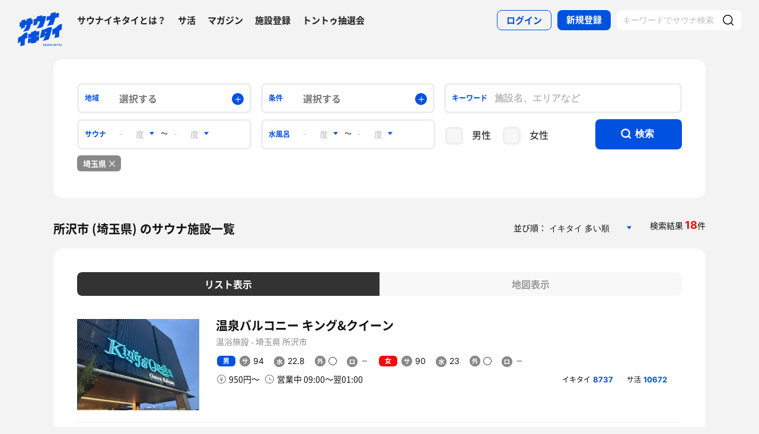

--- FILE ---
content_type: text/html; charset=UTF-8
request_url: https://sauna-ikitai.com/saitama/%E6%89%80%E6%B2%A2%E5%B8%82
body_size: 44295
content:
<!DOCTYPE html>
    <html lang="ja" data-view-mode="">

<head>
                        <!-- Google Tag Manager -->
            <script>
                (function(w, d, s, l, i) {
                    w[l] = w[l] || [];
                    w[l].push({
                        'gtm.start': new Date().getTime(),
                        event: 'gtm.js'
                    });
                    var f = d.getElementsByTagName(s)[0],
                        j = d.createElement(s),
                        dl = l != 'dataLayer' ? '&l=' + l : '';
                    j.async = true;
                    j.src =
                        'https://www.googletagmanager.com/gtm.js?id=' + i + dl;
                    f.parentNode.insertBefore(j, f);
                })(window, document, 'script', 'dataLayer', 'GTM-WDSZW3G');
            </script>
            <!-- End Google Tag Manager -->

            <script async src="https://www.googletagmanager.com/gtag/js?id=UA-108916008-1"></script>
            <script>
                window.dataLayer = window.dataLayer || [];

                function gtag() {
                    dataLayer.push(arguments);
                }
                gtag('js', new Date());

                gtag('config', 'UA-108916008-1');
            </script>
        
        <meta charset="utf-8">
        <meta http-equiv="X-UA-Compatible" content="IE=edge">

                    <title>所沢市 (埼玉県) のサウナ施設一覧 - サウナイキタイ</title>
        
        <meta name="keywords" content="サウナイキタイ,サウナ,水風呂,外気浴">
        <meta name="description" content="所沢市 (埼玉県) のサウナ施設一覧です。18件のサウナが登録されています。サウナイキタイは、サウナ好きな人のための日本最大級のサウナ検索サイトです。様々な検索条件でサウナを検索してみましょう。">
        <meta property="og:description" content="所沢市 (埼玉県) のサウナ施設一覧です。18件のサウナが登録されています。サウナイキタイは、サウナ好きな人のための日本最大級のサウナ検索サイトです。様々な検索条件でサウナを検索してみましょう。">
        <meta name="twitter:description" content="所沢市 (埼玉県) のサウナ施設一覧です。18件のサウナが登録されています。サウナイキタイは、サウナ好きな人のための日本最大級のサウナ検索サイトです。様々な検索条件でサウナを検索してみましょう。">

                                    <link rel="canonical" href="https://sauna-ikitai.com/saitama/所沢市">
                                            
        

        <meta property="og:type" content="website">
        <meta property="og:url" content="https://sauna-ikitai.com/saitama/%E6%89%80%E6%B2%A2%E5%B8%82">
        <meta property="og:site_name" content="サウナイキタイ - 日本最大のサウナ検索サイト">
        <meta property="og:image" content="https://sauna-ikitai.com/assets/img/ogp.png">
        <meta property="og:title" content="所沢市 (埼玉県) のサウナ施設一覧">
        <meta name="thumbnail" content="https://sauna-ikitai.com/assets/img/ogp.png">

        <meta name="twitter:card" content="summary_large_image">
        <meta name="twitter:title" content="所沢市 (埼玉県) のサウナ施設一覧">
        <meta name="twitter:image" content="https://sauna-ikitai.com/assets/img/ogp.png">
        <meta name="viewport" content="width=device-width,initial-scale=1,maximum-scale=1">
        <link rel="apple-touch-icon" size="192x192" href="/assets/img/icon.png">
        <meta name="csrf-token" content="RmA4Yl4WR13292YkPIabRN1klwxs9Z1S9NvV507u">
        <meta name="theme-color" content="#ffffff">

                <link rel="preload" href="/assets/font/Montserrat/Montserrat-Bold.woff2" as="font" type="font/woff2" crossorigin>
<link rel="preload" href="/assets/font/iconfont.139bb758ca49f36f837d4fa657069a32.woff2" as="font" type="font/woff2" crossorigin>
<link rel="preload" href="/assets/font/NotoSans/NotoSansCJKjp-Bold.woff2" as="font" type="font/woff2" crossorigin>
<link rel="preload" href="/assets/font/NotoSans/NotoSansCJKjp-Regular.woff2" as="font" type="font/woff2"
    crossorigin>
<link rel="stylesheet" href="/assets/css/bundle.a74bf6a50e16aab99ff7.css" charset="utf-8">
<style>
    /* iconfont CSS定義をmanifest対応でオーバーライド（全フォーマット対応） */
    @font-face {
        font-family: 'iconfont';
        src: url('/assets/font/iconfont.f05d01867f49058ed9ebf9b27e2507e9.eot');
        /* IE9 Compat Modes */
        src: url('/assets/font/iconfont.f05d01867f49058ed9ebf9b27e2507e9.eot?#iefix') format('embedded-opentype'),
            /* IE6-IE8 */
            url('/assets/font/iconfont.139bb758ca49f36f837d4fa657069a32.woff2') format('woff2'),
            /* Modern Browsers */
            url('/assets/font/iconfont.dbd67f47719839d7f25a7031947e4bdf.woff') format('woff'),
            /* Pretty Modern Browsers */
            url('/assets/font/iconfont.b6f0c3dbc7dfe3287b516561146fb406.ttf') format('truetype'),
            /* Safari, Android, iOS */
            url('/assets/font/iconfont.47a80decf6455ae108ac2edf4825e4b2.svg#iconfont') format('svg');
        /* Legacy iOS */
        font-display: swap;
    }
</style>
    </head>

<body class="">
            <!-- Google Tag Manager (noscript) -->
        <noscript>
            <iframe src="https://www.googletagmanager.com/ns.html?id=GTM-WDSZW3G" height="0" width="0"
                style="display:none;visibility:hidden"></iframe>
        </noscript>
        <!-- End Google Tag Manager (noscript) -->
    
    
    <div class="l-page " data-page-id="saunaSearch">
            <div class="l-headerApp">
    <div class="l-headerApp_content">
        
        <a class="l-headerAppBanner" href="/app/link">
            <div class="l-headerAppBanner_img">
                <img src="/assets/img/global/appstore.png" alt="サウナイキタイのアプリ">
            </div>
            <div class="l-headerAppBanner_body">
                <strong>サウナイキタイのアプリ</strong>
                <p>地図からサウナが探せる！</p>
            </div>
            <div class="l-headerAppBanner_button">
                無料で使う
            </div>
    </div>
    </a>
</div>

<header class="l-header">
    <div class="l-header_content">

        <div class="l-header_inner">

                            <strong class="l-header_logo"><a href="/">
                        <svg xmlns="http://www.w3.org/2000/svg" viewBox="0 0 183.1 142.6">
                            <path
                                d="M22.4 93.2c-8.9 9.8-20.8 13.9-20.8 13.9L.5 129.8s6.6-1.9 11.3-7c0 2.9-1.3 19.5-1.3 19.5l17.7-4.2s1-19.8 1-24.3c4-4.2 9.6-5.9 9.6-5.9L40 85.2c-.1.1-9.4-1.1-17.6 8zm141.8-34.8c-9.1 10-21.3 14.2-21.3 14.2l-1.2 23.2s6.7-2 11.6-7.2c0 2.9-1.4 19.9-1.4 19.9l18.1-4.3s1-20.2 1-24.9c4.1-4.3 9.8-6 9.8-6l1.3-23.2c.1.2-9.4-1-17.9 8.3zm-44 .5c8.8-1.9 25-6 25-6s6-11.5 8-26c3.6-3.6 12.8-5.4 15.2-3.9l1.1-18.4c-4.5-1.4-9.2.7-14.4 4.1l1.4-7.8L136.1 6l-1.4 8.4c-3 2.9-9.6 4.8-14.9 4.1L117 36c5.4.1 10.6-1.2 15.3-3.9-2.2 10.1-10.1 24.3-12.1 26.8zM13.8 61.1l-.6 10.2c7.5-3.5 13.1-6.1 16.1-7.4l.3-7.7c2.6-1.8 4.7-2.4 6.8-1.9-2.1 10-12.8 25.8-14.9 28.3 8.8-2.1 22.8-5.5 22.8-5.5s7.5-10.6 10.1-26.7c3.5.4 5.6-.3 6.4-1.7l.9-18.1c-1.8 1.2-4 1.4-5.9 1.2l.3-6.7-18.7 4.4L37 36c-2.9 0-4 .3-6.3 1.5L31 31l-15.7 4-.5 7.3c-1.5.7-4 .7-6.6.4l-1 18.9c2.3.7 4.4.9 6.6-.5zm66.9-18.8c3.8-3.1 7.5-3.8 10.5-2.8 0 0-.7 10.6-13.1 29.3 7.7-1.1 23.7-5.5 23.7-5.5s11.2-19.5 14.1-45.2c-3.4-1.3-8.4-2.1-15.9 2l.5-5.9c-11.2 2.3-13.4 3.4-22.4 5.4l-.3 6.9C72.5 30.8 65.6 30 65.6 30l-1.5 27.6c7-2.3 7.6-2.8 15.7-5.5l.9-9.8zM141 64.9c-1.6-.3-11.8-3.6-22.7 3.5-10 6.5-19.1 5.6-19.1 5.6l-8.7 34.5 17.3-3.9 1.8-4.9 3.8-.7c-3.2 9.3-9.7 20.5-10.5 21.4 8.8-1.8 23.6-5.7 23.6-5.7s4.2-8.5 8.7-24.4c2.2-7.4 4.1-14.8 5.8-25.4zm-24.9 23.7l-3.9.7 1.9-5.8 4.2-.9-2.2 6zm-39.4-6.1c-.2.1-.4.2-.6.2v-5.5s-4.2-.7-10.3 3.1c-5.6 3.5-11 2.6-11 2.6V90c-6.7 2.8-11.3 1-11.3 1l-1 18.4c4.4.2 8.5-1.4 12.2-3.1v2.1c-3.5 2.3-8 3.1-12.3 3.1l-1 18.3c4.7-.3 9.3-1.3 13.3-4.2l-.1 6.2L76 127v-5.7c3.3-1.6 7.6-2.5 10.7-2.2l1-18.4c-4 0-8.5.5-11.7 2.6v-2.1c4.5-2.6 8.2-2.6 11.8-2.7l1-18.4c.1.1-4.3-.9-12.1 2.4zm30.3 54c-1.3-.3-1.6-.5-1.6-1 0-.4.3-.6.9-.6s1.2.3 1.9.7l.8-1.2c-.7-.6-1.6-.9-2.7-.9-1.5 0-2.5.9-2.5 2.2 0 1.4.9 1.9 2.4 2.2 1.2.3 1.5.5 1.5.9s-.4.7-1.1.7c-.8 0-1.5-.3-2.2-.9l-.9 1.1c.9.8 2 1.2 3.1 1.2 1.6 0 2.7-.8 2.7-2.3 0-1.2-.8-1.7-2.3-2.1zm6.4-3l-3.1 7.3h1.6l.7-1.6h3.1l.7 1.6h1.7l-3.1-7.3h-1.6zm-.2 4.3l1-2.4 1 2.4h-2zm10.8-.1c0 1.2-.6 1.7-1.6 1.7s-1.6-.6-1.6-1.8v-4.1h-1.6v4.2c0 2.1 1.2 3.2 3.2 3.2s3.2-1.1 3.2-3.3v-4.1H124v4.2zm8.3.3l-3.4-4.4h-1.5v7.2h1.6v-4.6l3.6 4.6h1.3v-7.2h-1.6zm6.1-4.5l-3.1 7.3h1.6l.7-1.6h3.1l.7 1.6h1.7l-3.1-7.3h-1.6zm-.3 4.3l1-2.4 1 2.4h-2zm9.6-4.2h1.6v7.3h-1.6zm10.1 0h-1.9l-2.9 3.1v-3.1h-1.6v7.2h1.6v-2.2l.8-.9 2.3 3.1h1.9l-3.1-4.2zm1.4 0h1.6v7.3h-1.6zm3.1 1.4h2.3v5.8h1.6V135h2.2v-1.4h-6.1zm10-1.5l-3.1 7.3h1.6l.7-1.6h3.1l.7 1.6h1.7l-3.1-7.3h-1.6zm-.2 4.3l1-2.4 1 2.4h-2zm6.2-4.2h1.6v7.3h-1.6z"
                                fill="#0051e0" />
                        </svg>
                    </a></strong>
            
            <nav class="p-globalNav">
                <ul class="p-globalNav_links">
                    <li class="p-globalNav_link"><a href="/about">サウナイキタイとは？</a></li>
                    <li class="p-globalNav_link"><a href="/posts">サ活</a></li>
                    <li class="p-globalNav_link"><a href="/magazine/">マガジン</a></li>
                    <li class="p-globalNav_link"><a href="https://sauna-ikitai.com/saunas/new">施設登録</a></li>
                    <li class="p-globalNav_link"><a href="https://sauna-ikitai.com/tonttu">トントゥ抽選会</a></li>
                </ul>
            </nav>

            <div class="p-actionNav">
                <ul class="p-actionNav_links">
                    <li class="p-actionNav_link p-actionNav_link--button p-actionNav_link--login">
                        <a href="https://sauna-ikitai.com/login">
                            <span>ログイン</span>
                        </a>
                    </li>
                    <li class="p-actionNav_link p-actionNav_link--button p-actionNav_link--register">
                        <a href="https://sauna-ikitai.com/login?show=signup">
                            <span>新規登録</span>
                        </a>
                    </li>
                                            <li class="p-actionNav_link p-actionNav_link--search p-actionNavSearch js-search">
                            <form class="js-actionNavSearch" action="https://sauna-ikitai.com/search">
                                <div class="p-actionNavSearch_input">
                                    <input class="js-searchInput" type="text" name="keyword" value=""
                                        placeholder="キーワードでサウナ検索">
                                </div>
                                <button class="p-actionNavSearch_icon js-searchIcon" type="submit"></button>
                            </form>
                        </li>
                                    </ul>
            </div>

            <div class="p-menuButton js-menuTrigger" data-target="globalNav">
                <div class="p-menuButton_content">
                    <span class="p-menuButton_line p-menuButton_line--1"></span>
                    <span class="p-menuButton_line p-menuButton_line--2"></span>
                    <span class="p-menuButton_line p-menuButton_line--3"></span>
                </div>

            </div>

            <div class="p-menu p-menu--globalNav" data-type="globalNav">
                <div class="p-menu_overlay js-menuTrigger" data-target="globalNav"></div>
                <div class="p-menu_content">
                    <nav class="p-menuNav">
                        <ul class="p-menuNav_links is-login">
                            <li class="p-menuNav_link p-menuNav_link--button p-menuNav_link--login">
                                <a href="https://sauna-ikitai.com/login">
                                    <span>ログイン</span>
                                </a>
                            </li>
                            <li class="p-menuNav_link p-menuNav_link--button p-menuNav_link--register">
                                <a href="https://sauna-ikitai.com/login?show=signup">
                                    <span>新規登録</span>
                                </a>
                            </li>
                        </ul>

                        <ul class="p-menuNav_links">
                            <li class="p-menuNav_link"><a href="https://sauna-ikitai.com/posts">サ活</a></li>
                            <li class="p-menuNav_link"><a href="https://sauna-ikitai.com/saunas/new">施設登録</a></li>
                            <li class="p-menuNav_link"><a href="https://sauna-ikitai.com/tonttu">トントゥ抽選会</a></li>
                        </ul>

                        <ul class="p-menuNav_links is-footer">
                            <li class="p-menuNav_link u-mobileBlock"><a href="https://sauna-ikitai.com/members">サウナイキタイメンバーズ</a>
                            </li>
                            <li class="p-menuNav_link u-mobileBlock"><a href="https://sauna-ikitai.stores.jp/"
                                    target="_blank">サウナイキタイSTORE</a></li>
                            <li class="p-menuNav_link u-mobileBlock"><a href="/magazine/">マガジン</a></li>
                            <li class="p-menuNav_link u-mobileBlock"><a href="/about">サウナイキタイとは？</a></li>
                            
                            <li class="p-menuNav_link u-mobileBlock"><a href="https://forms.gle/frniwHYeMjGb4jsZ9"
                                    target="_blank">ご意見箱</a></li>
                            <li class="p-menuNav_link u-mobileBlock"><a href="/contact">お問い合わせ</a></li>
                        </ul>
                    </nav>
                </div>
            </div>
        </div>


        <div class="p-search">
            <div class="p-search_input">
                <form action="https://sauna-ikitai.com/search">
                    <input class="js-searchInput" type="text" name="keyword" value=""
                        placeholder="キーワードでサウナ検索">
                    <button class="p-search_icon" type="submit"></button>
                </form>
            </div>
        </div>
    </div>
</header>

<div class="p-mask js-close"></div>

        
    <div class="l-containers js-containers">
        <div class="l-content is-half">
            <form class="js-searchForm" action="https://sauna-ikitai.com/search">
                <!-- .p-filter -->
                <div class="p-filter">
                    <div class="p-filter_content">
                        <div class="p-filter_hidden js-hidden">
                                                    </div>

                        <div class="p-filterItem p-filterItem--area js-modalTrigger" data-modal-type="filterArea">
                            <p class="p-filterItem_name">地域</p>
                            <div class="p-filterItem_content">
                                <span class="p-filterItem_result">選択する</span>
                            </div>
                        </div>

                        <div class="p-filterItem p-filterItem--conditions js-modalTrigger"
                            data-modal-type="filterConditions">
                            <p class="p-filterItem_name">条件</p>
                            <div class="p-filterItem_content">
                                <span class="p-filterItem_result">選択する</span>
                            </div>
                        </div>

                        <div class="p-filterItem p-filterItem--keyword">
                            <p class="p-filterItem_name">キーワード</p>
                            <div class="p-filterItem_content">
                                <input type="text" name="keyword" id="keyword" value placeholder="施設名、エリアなど">
                            </div>
                        </div>

                        <div class="p-filterMore js-filterMore">
                            <span>絞り込み条件をすべて表示</span>
                        </div>

                        <div class="p-filterItem p-filterItem--sauna js-filterDetail">
                            <p class="p-filterItem_name">サウナ</p>
                            <div class="p-filterItem_content">
                                <div class="p-filterItem_select is-placeholder">
                                    <select class="js-placeholderSelect" name="sauna_rooms__temperature[min]" id="sauna_rooms__temperature[min]" placeholder="-"><option value>-</option><option value="40">40</option><option value="50">50</option><option value="60">60</option><option value="70">70</option><option value="80">80</option><option value="90">90</option><option value="100">100</option><option value="110">110</option><option value="120">120</option><option value="130">130</option><option value="140">140</option><option value="150">150</option></select>
                                </div>
                                <span>〜</span>
                                <div class="p-filterItem_select is-placeholder">
                                    <select class="js-placeholderSelect" name="sauna_rooms__temperature[max]" id="sauna_rooms__temperature[max]" placeholder="-"><option value>-</option><option value="40">40</option><option value="50">50</option><option value="60">60</option><option value="70">70</option><option value="80">80</option><option value="90">90</option><option value="100">100</option><option value="110">110</option><option value="120">120</option><option value="130">130</option><option value="140">140</option><option value="150">150</option></select>
                                </div>
                            </div>
                        </div>

                        <div class="p-filterItem p-filterItem--mizuburo js-filterDetail">
                            <p class="p-filterItem_name">水風呂</p>
                            <div class="p-filterItem_content">
                                <div class="p-filterItem_select is-placeholder">
                                    <select class="js-placeholderSelect" name="water_baths__temperature[min]" id="water_baths__temperature[min]" placeholder="-"><option value>-</option><option value="0">0</option><option value="5">5</option><option value="10">10</option><option value="11">11</option><option value="12">12</option><option value="13">13</option><option value="14">14</option><option value="15">15</option><option value="16">16</option><option value="17">17</option><option value="18">18</option><option value="19">19</option><option value="20">20</option><option value="25">25</option><option value="30">30</option></select>
                                </div>
                                <span>〜</span>
                                <div class="p-filterItem_select is-placeholder">
                                    <select class="js-placeholderSelect" name="water_baths__temperature[max]" id="water_baths__temperature[max]" placeholder="-"><option value>-</option><option value="0">0</option><option value="5">5</option><option value="10">10</option><option value="11">11</option><option value="12">12</option><option value="13">13</option><option value="14">14</option><option value="15">15</option><option value="16">16</option><option value="17">17</option><option value="18">18</option><option value="19">19</option><option value="20">20</option><option value="25">25</option><option value="30">30</option></select>
                                </div>
                            </div>
                        </div>

                        <div class="p-filterItem p-filterItem--gender js-filterDetail">
                            <div class="p-filterItem_content">
                                <div class="c-formCheckbox">
                                    <input type="checkbox" name="target_gender[]" id="lb_conditions_man" value="male">
                                    <label for="lb_conditions_man">男性</label>
                                </div>
                                <div class="c-formCheckbox">
                                    <input type="checkbox" name="target_gender[]" id="lb_conditions_woman" value="female">
                                    <label for="lb_conditions_woman">女性</label>
                                </div>
                            </div>
                        </div>

                        <div class="p-filterItem p-filterItem--submit">
                            <button type="submit"><span>検索</span></button>
                        </div>
                    </div>

                    <div class="p-filterResult">
                                                    <div class="p-filterResult_tags js-filterResult" data-ids="lb_area_11">
                            </div>
                                            </div>

                    
                    
                </div>
                <!-- /.p-filter -->
        </div>

        <header class="p-result_header">
            <h1 class="p-result_headline">所沢市 (埼玉県) のサウナ施設一覧 </h1>

            <p class="p-result_number">検索結果 <span>18</span>件</p>

            <div class="p-result_order">
                <p>並び順：</p>
                <div class="p-filterItem_select js-orderSelect">
                                            <select class="js-placeholderSelect" name="ordering" id="ordering" placeholder="選択する"><option value="point">現在地から近い順</option><option value="ikitai_counts_desc" selected="selected">イキタイ 多い順</option><option value="female_ikitai_counts_desc">イキタイ（女性）多い順</option><option value="male_ikitai_counts_desc">イキタイ（男性）多い順</option><option value="post_counts_desc">サ活 多い順</option><option value="female_post_counts_desc">サ活（女性）多い順</option><option value="male_post_counts_desc">サ活（男性）多い順</option><option value="sauna_rooms__temperature_desc">サウナ室 温度高い順</option><option value="sauna_rooms__temperature_asc">サウナ室 温度低い順</option><option value="water_baths__temperature_desc">水風呂 温度高い順</option><option value="water_baths__temperature_asc">水風呂 温度低い順</option><option value="min_fee_desc">入浴料 高い順</option><option value="min_fee_asc">入浴料 低い順</option><option value="created_at_desc">新しく登録された順</option><option value="updated_at_desc">新しく更新された順</option><option value="open_at_asc">昔にオープンした順</option><option value="open_at_desc">新しくオープンする順</option></select>
                                    </div>
            </div>

            </form>
            

            
        </header>


        <div class="l-content is-half">
            <section class="p-result">
                
                                    <!-- .c-tab -->
                    <div class="js-tab c-tab"
                         data-current="list" >
                        <nav class="c-tab_action">
                            <ul class="c-tab_buttons">
                                <li class="c-tab_button"><a href="2.facility-search.php" class="is-active js-tabTrigger"
                                        data-target="list"><span>リスト表示</span></a></li>
                                                                    <!-- メンバーズ以外 -->
                                    <li class="c-tab_button"><a href="#" class="js-mapShow js-modalTrigger"
                                            data-target="map" data-modal-type="appLink"><span>地図表示</span></a></li>
                                                            </ul>
                        </nav>

                        <!-- .c-tab_contents -->
                        <div class="c-tab_contents">
                            <div class="c-tab_content js-tabContent" data-tab="list">
                                <div class="p-saunaList">
                                    <div class="p-saunaItem p-saunaItem--list}} ">
        <a href="https://sauna-ikitai.com/saunas/81144"></a>

        <div class="p-saunaItem_header">
                                    <div class="p-saunaItemName">
                <div class="p-saunaItemName_tags">
                    
                    
                                    </div>

                                <h3>
                    温泉バルコニー キング&amp;クイーン
                </h3>
                </div>
<address class="p-saunaItem_address">温浴施設 -
    埼玉県&nbsp;所沢市
    
    </address>
</div>







<div class="p-saunaItem_content">
    <div class="p-saunaItem_image">
                    <img src="https://img.sauna-ikitai.com/sauna/81144_20240928_181234_cFIRmbOnwV_medium.jpg" alt="温泉バルコニー キング&amp;クイーン 写真">
            </div>

    <div class="p-saunaItem_data">
        <div class="p-saunaItemSpec">
                                                <div class="p-saunaItemSpec_content p-saunaItemSpec_content--man">
                        <p class="p-saunaItemSpec_headline">男</p>
                        <ul class="p-saunaItemSpec_items">
                            <li class="p-saunaItemSpec_item p-saunaItemSpec_item--sauna">
                                <span class="p-saunaItemSpec_icon"><img src="/assets/img/global/circle_sauna.svg"
                                        alt="サウナ温度"></span>
                                <span class="p-saunaItemSpec_value">
                                                                            94
                                                                    </span>
                            </li>
                            <li class="p-saunaItemSpec_item p-saunaItemSpec_item--mizuburo">
                                <span class="p-saunaItemSpec_icon"><img src="/assets/img/global/circle_mizuburo.svg"
                                        alt="水風呂温度"></span>
                                <span class="p-saunaItemSpec_value">
                                                                            22.8
                                                                    </span>
                            </li>
                            <li class="p-saunaItemSpec_item p-saunaItemSpec_item--gaikiyoku">
                                <span class="p-saunaItemSpec_icon"><img src="/assets/img/global/circle_gaikiyoku.svg"
                                        alt="外気浴の有無"></span>
                                <span class="p-saunaItemSpec_value">
                                                                        <img src="/assets/img/global/icon_available.svg" alt="有り">                                </span>
                            </li>
                            <li class="p-saunaItemSpec_item p-saunaItemSpec_item--loyly">
                                <span class="p-saunaItemSpec_icon"><img src="/assets/img/global/circle_loyly.svg"
                                        alt="ロウリュの有無"></span>
                                <span class="p-saunaItemSpec_value">
                                    <img
                                            src="/assets/img/global/icon_notavailable.svg" alt="無し">
                                                                    </span>
                            </li>
                        </ul>
                    </div>
                
                                    <div class="p-saunaItemSpec_content p-saunaItemSpec_content--woman">
                        <p class="p-saunaItemSpec_headline">女</p>
                        <ul class="p-saunaItemSpec_items">
                            <li class="p-saunaItemSpec_item p-saunaItemSpec_item--sauna">
                                <span class="p-saunaItemSpec_icon"><img src="/assets/img/global/circle_sauna.svg"
                                        alt="サウナ温度"></span>
                                <span class="p-saunaItemSpec_value">
                                                                            90
                                                                    </span>
                            </li>
                            <li class="p-saunaItemSpec_item p-saunaItemSpec_item--mizuburo">
                                <span class="p-saunaItemSpec_icon"><img src="/assets/img/global/circle_mizuburo.svg"
                                        alt="水風呂温度"></span>
                                <span class="p-saunaItemSpec_value">
                                                                            23
                                                                    </span>
                            </li>
                            <li class="p-saunaItemSpec_item p-saunaItemSpec_item--gaikiyoku">
                                <span class="p-saunaItemSpec_icon"><img src="/assets/img/global/circle_gaikiyoku.svg"
                                        alt="外気浴の有無"></span>
                                <span class="p-saunaItemSpec_value">
                                                                        <img src="/assets/img/global/icon_available.svg" alt="有り">                                </span>
                            </li>
                            <li class="p-saunaItemSpec_item p-saunaItemSpec_item--loyly">
                                <span class="p-saunaItemSpec_icon"><img src="/assets/img/global/circle_loyly.svg"
                                        alt="ロウリュの有無"></span>
                                <span class="p-saunaItemSpec_value">
                                    <img
                                            src="/assets/img/global/icon_notavailable.svg" alt="無し">
                                                                    </span>
                            </li>
                        </ul>
                    </div>
                                    </div>

        <div class="p-saunaItem_meta">
            <ul class="p-saunaItem_informations">
                <li class="p-saunaItem_information is-price">
                                            950円〜                </li>
                                                            <li class="p-saunaItem_information is-businessHour">営業中
                                                        09:00〜翌01:00
                        </li>
                                        </li>
                            </ul>

            <ul class="p-saunaItem_actions">
                <li class="p-saunaItem_action">
                    イキタイ<span class="p-saunaItem_number">
                                                                                    8737
                                                                        </span>
                </li>
                <li class="p-saunaItem_action">
                    サ活<span class="p-saunaItem_number">
                                                                                    10672
                                                                        </span>
                </li>
            </ul>
        </div>
        <!-- PC用 -->
                <!-- モバイル用 -->
        
        <!-- 楽天トラベルリンク -->
            </div>
</div>

<!-- 施設メンバー絞り込み時 -->

</div>
    <div class="p-saunaItem p-saunaItem--list}} ">
        <a href="https://sauna-ikitai.com/saunas/1579"></a>

        <div class="p-saunaItem_header">
                                    <div class="p-saunaItemName">
                <div class="p-saunaItemName_tags">
                    
                                            <span class="p-saunaItemName_gender">男性専用</span>
                    
                                    </div>

                                <h3>
                    バーデンガーデン(旧:ザ ベッドアンドスパ 所沢)
                </h3>
                </div>
<address class="p-saunaItem_address">カプセルホテル -
    埼玉県&nbsp;所沢市
    
    </address>
</div>







<div class="p-saunaItem_content">
    <div class="p-saunaItem_image">
                    <img src="https://img.sauna-ikitai.com/sauna/1579_20220522_142306_m5EXNJAMXN_medium.jpg" alt="バーデンガーデン(旧:ザ ベッドアンドスパ 所沢) 写真">
            </div>

    <div class="p-saunaItem_data">
        <div class="p-saunaItemSpec">
                                                <div class="p-saunaItemSpec_content p-saunaItemSpec_content--man">
                        <p class="p-saunaItemSpec_headline">男</p>
                        <ul class="p-saunaItemSpec_items">
                            <li class="p-saunaItemSpec_item p-saunaItemSpec_item--sauna">
                                <span class="p-saunaItemSpec_icon"><img src="/assets/img/global/circle_sauna.svg"
                                        alt="サウナ温度"></span>
                                <span class="p-saunaItemSpec_value">
                                                                            92
                                                                    </span>
                            </li>
                            <li class="p-saunaItemSpec_item p-saunaItemSpec_item--mizuburo">
                                <span class="p-saunaItemSpec_icon"><img src="/assets/img/global/circle_mizuburo.svg"
                                        alt="水風呂温度"></span>
                                <span class="p-saunaItemSpec_value">
                                                                            12
                                                                    </span>
                            </li>
                            <li class="p-saunaItemSpec_item p-saunaItemSpec_item--gaikiyoku">
                                <span class="p-saunaItemSpec_icon"><img src="/assets/img/global/circle_gaikiyoku.svg"
                                        alt="外気浴の有無"></span>
                                <span class="p-saunaItemSpec_value">
                                                                        <img src="/assets/img/global/icon_available.svg" alt="有り">                                </span>
                            </li>
                            <li class="p-saunaItemSpec_item p-saunaItemSpec_item--loyly">
                                <span class="p-saunaItemSpec_icon"><img src="/assets/img/global/circle_loyly.svg"
                                        alt="ロウリュの有無"></span>
                                <span class="p-saunaItemSpec_value">
                                                                        <img src="/assets/img/global/icon_available.svg" alt="有り">                                </span>
                            </li>
                        </ul>
                    </div>
                
                                    </div>

        <div class="p-saunaItem_meta">
            <ul class="p-saunaItem_informations">
                <li class="p-saunaItem_information is-price">
                                            1,400円〜                </li>
                                                            <li class="p-saunaItem_information is-businessHour">営業中
                                                            （大浴場）
                                                        24時間営業
                        </li>
                                        </li>
                            </ul>

            <ul class="p-saunaItem_actions">
                <li class="p-saunaItem_action">
                    イキタイ<span class="p-saunaItem_number">
                                                                                    5568
                                                                        </span>
                </li>
                <li class="p-saunaItem_action">
                    サ活<span class="p-saunaItem_number">
                                                                                    22457
                                                                        </span>
                </li>
            </ul>
        </div>
        <!-- PC用 -->
                <!-- モバイル用 -->
        
        <!-- 楽天トラベルリンク -->
            </div>
</div>

<!-- 施設メンバー絞り込み時 -->

</div>
    <div class="p-saunaItem p-saunaItem--list}} ">
        <a href="https://sauna-ikitai.com/saunas/1534"></a>

        <div class="p-saunaItem_header">
                                    <div class="p-saunaItemName">
                <div class="p-saunaItemName_tags">
                    
                    
                                    </div>

                                <h3>
                    所沢温泉 湯楽の里
                </h3>
                </div>
<address class="p-saunaItem_address">温浴施設 -
    埼玉県&nbsp;所沢市
    
    </address>
</div>







<div class="p-saunaItem_content">
    <div class="p-saunaItem_image">
                    <img src="https://img.sauna-ikitai.com/sauna/1534_20190420_155201_rpRGwnMCf5_medium.jpg" alt="所沢温泉 湯楽の里 写真">
            </div>

    <div class="p-saunaItem_data">
        <div class="p-saunaItemSpec">
                                                <div class="p-saunaItemSpec_content p-saunaItemSpec_content--man">
                        <p class="p-saunaItemSpec_headline">男</p>
                        <ul class="p-saunaItemSpec_items">
                            <li class="p-saunaItemSpec_item p-saunaItemSpec_item--sauna">
                                <span class="p-saunaItemSpec_icon"><img src="/assets/img/global/circle_sauna.svg"
                                        alt="サウナ温度"></span>
                                <span class="p-saunaItemSpec_value">
                                                                            90
                                                                    </span>
                            </li>
                            <li class="p-saunaItemSpec_item p-saunaItemSpec_item--mizuburo">
                                <span class="p-saunaItemSpec_icon"><img src="/assets/img/global/circle_mizuburo.svg"
                                        alt="水風呂温度"></span>
                                <span class="p-saunaItemSpec_value">
                                                                            17.5
                                                                    </span>
                            </li>
                            <li class="p-saunaItemSpec_item p-saunaItemSpec_item--gaikiyoku">
                                <span class="p-saunaItemSpec_icon"><img src="/assets/img/global/circle_gaikiyoku.svg"
                                        alt="外気浴の有無"></span>
                                <span class="p-saunaItemSpec_value">
                                                                        <img src="/assets/img/global/icon_available.svg" alt="有り">                                </span>
                            </li>
                            <li class="p-saunaItemSpec_item p-saunaItemSpec_item--loyly">
                                <span class="p-saunaItemSpec_icon"><img src="/assets/img/global/circle_loyly.svg"
                                        alt="ロウリュの有無"></span>
                                <span class="p-saunaItemSpec_value">
                                    <img
                                            src="/assets/img/global/icon_notavailable.svg" alt="無し">
                                                                    </span>
                            </li>
                        </ul>
                    </div>
                
                                    <div class="p-saunaItemSpec_content p-saunaItemSpec_content--woman">
                        <p class="p-saunaItemSpec_headline">女</p>
                        <ul class="p-saunaItemSpec_items">
                            <li class="p-saunaItemSpec_item p-saunaItemSpec_item--sauna">
                                <span class="p-saunaItemSpec_icon"><img src="/assets/img/global/circle_sauna.svg"
                                        alt="サウナ温度"></span>
                                <span class="p-saunaItemSpec_value">
                                                                            89
                                                                    </span>
                            </li>
                            <li class="p-saunaItemSpec_item p-saunaItemSpec_item--mizuburo">
                                <span class="p-saunaItemSpec_icon"><img src="/assets/img/global/circle_mizuburo.svg"
                                        alt="水風呂温度"></span>
                                <span class="p-saunaItemSpec_value">
                                                                            18
                                                                    </span>
                            </li>
                            <li class="p-saunaItemSpec_item p-saunaItemSpec_item--gaikiyoku">
                                <span class="p-saunaItemSpec_icon"><img src="/assets/img/global/circle_gaikiyoku.svg"
                                        alt="外気浴の有無"></span>
                                <span class="p-saunaItemSpec_value">
                                                                        <img src="/assets/img/global/icon_available.svg" alt="有り">                                </span>
                            </li>
                            <li class="p-saunaItemSpec_item p-saunaItemSpec_item--loyly">
                                <span class="p-saunaItemSpec_icon"><img src="/assets/img/global/circle_loyly.svg"
                                        alt="ロウリュの有無"></span>
                                <span class="p-saunaItemSpec_value">
                                    <img
                                            src="/assets/img/global/icon_notavailable.svg" alt="無し">
                                                                    </span>
                            </li>
                        </ul>
                    </div>
                                    </div>

        <div class="p-saunaItem_meta">
            <ul class="p-saunaItem_informations">
                <li class="p-saunaItem_information is-price">
                                            800円〜                </li>
                                                            <li class="p-saunaItem_information is-businessHour">営業中
                                                        09:00〜翌01:00
                        </li>
                                        </li>
                            </ul>

            <ul class="p-saunaItem_actions">
                <li class="p-saunaItem_action">
                    イキタイ<span class="p-saunaItem_number">
                                                                                    758
                                                                        </span>
                </li>
                <li class="p-saunaItem_action">
                    サ活<span class="p-saunaItem_number">
                                                                                    3592
                                                                        </span>
                </li>
            </ul>
        </div>
        <!-- PC用 -->
                <!-- モバイル用 -->
        
        <!-- 楽天トラベルリンク -->
            </div>
</div>

<!-- 施設メンバー絞り込み時 -->

</div>
    <div class="p-saunaItem p-saunaItem--list}} ">
        <a href="https://sauna-ikitai.com/saunas/1575"></a>

        <div class="p-saunaItem_header">
                                    <div class="p-saunaItemName">
                <div class="p-saunaItemName_tags">
                    
                    
                                    </div>

                                <h3>
                    湯の森所沢
                </h3>
                </div>
<address class="p-saunaItem_address">温浴施設 -
    埼玉県&nbsp;所沢市
    
    </address>
</div>







<div class="p-saunaItem_content">
    <div class="p-saunaItem_image">
                    <img src="https://img.sauna-ikitai.com/sauna/1575_20230423_015355_EOcojHGbPU_medium.jpg" alt="湯の森所沢 写真">
            </div>

    <div class="p-saunaItem_data">
        <div class="p-saunaItemSpec">
                                                <div class="p-saunaItemSpec_content p-saunaItemSpec_content--man">
                        <p class="p-saunaItemSpec_headline">男</p>
                        <ul class="p-saunaItemSpec_items">
                            <li class="p-saunaItemSpec_item p-saunaItemSpec_item--sauna">
                                <span class="p-saunaItemSpec_icon"><img src="/assets/img/global/circle_sauna.svg"
                                        alt="サウナ温度"></span>
                                <span class="p-saunaItemSpec_value">
                                                                            105
                                                                    </span>
                            </li>
                            <li class="p-saunaItemSpec_item p-saunaItemSpec_item--mizuburo">
                                <span class="p-saunaItemSpec_icon"><img src="/assets/img/global/circle_mizuburo.svg"
                                        alt="水風呂温度"></span>
                                <span class="p-saunaItemSpec_value">
                                                                            16
                                                                    </span>
                            </li>
                            <li class="p-saunaItemSpec_item p-saunaItemSpec_item--gaikiyoku">
                                <span class="p-saunaItemSpec_icon"><img src="/assets/img/global/circle_gaikiyoku.svg"
                                        alt="外気浴の有無"></span>
                                <span class="p-saunaItemSpec_value">
                                                                        <img src="/assets/img/global/icon_available.svg" alt="有り">                                </span>
                            </li>
                            <li class="p-saunaItemSpec_item p-saunaItemSpec_item--loyly">
                                <span class="p-saunaItemSpec_icon"><img src="/assets/img/global/circle_loyly.svg"
                                        alt="ロウリュの有無"></span>
                                <span class="p-saunaItemSpec_value">
                                                                        <img src="/assets/img/global/icon_available.svg" alt="有り">                                </span>
                            </li>
                        </ul>
                    </div>
                
                                    <div class="p-saunaItemSpec_content p-saunaItemSpec_content--woman">
                        <p class="p-saunaItemSpec_headline">女</p>
                        <ul class="p-saunaItemSpec_items">
                            <li class="p-saunaItemSpec_item p-saunaItemSpec_item--sauna">
                                <span class="p-saunaItemSpec_icon"><img src="/assets/img/global/circle_sauna.svg"
                                        alt="サウナ温度"></span>
                                <span class="p-saunaItemSpec_value">
                                                                            88
                                                                    </span>
                            </li>
                            <li class="p-saunaItemSpec_item p-saunaItemSpec_item--mizuburo">
                                <span class="p-saunaItemSpec_icon"><img src="/assets/img/global/circle_mizuburo.svg"
                                        alt="水風呂温度"></span>
                                <span class="p-saunaItemSpec_value">
                                                                            18
                                                                    </span>
                            </li>
                            <li class="p-saunaItemSpec_item p-saunaItemSpec_item--gaikiyoku">
                                <span class="p-saunaItemSpec_icon"><img src="/assets/img/global/circle_gaikiyoku.svg"
                                        alt="外気浴の有無"></span>
                                <span class="p-saunaItemSpec_value">
                                                                        <img src="/assets/img/global/icon_available.svg" alt="有り">                                </span>
                            </li>
                            <li class="p-saunaItemSpec_item p-saunaItemSpec_item--loyly">
                                <span class="p-saunaItemSpec_icon"><img src="/assets/img/global/circle_loyly.svg"
                                        alt="ロウリュの有無"></span>
                                <span class="p-saunaItemSpec_value">
                                    <img
                                            src="/assets/img/global/icon_notavailable.svg" alt="無し">
                                                                    </span>
                            </li>
                        </ul>
                    </div>
                                    </div>

        <div class="p-saunaItem_meta">
            <ul class="p-saunaItem_informations">
                <li class="p-saunaItem_information is-price">
                                            900円〜                </li>
                                                            <li class="p-saunaItem_information is-businessHour">営業中
                                                        08:00〜翌01:00
                        </li>
                                        </li>
                            </ul>

            <ul class="p-saunaItem_actions">
                <li class="p-saunaItem_action">
                    イキタイ<span class="p-saunaItem_number">
                                                                                    721
                                                                        </span>
                </li>
                <li class="p-saunaItem_action">
                    サ活<span class="p-saunaItem_number">
                                                                                    2743
                                                                        </span>
                </li>
            </ul>
        </div>
        <!-- PC用 -->
                <!-- モバイル用 -->
        
        <!-- 楽天トラベルリンク -->
            </div>
</div>

<!-- 施設メンバー絞り込み時 -->

</div>
    <div class="p-saunaItem p-saunaItem--list}} ">
        <a href="https://sauna-ikitai.com/saunas/1536"></a>

        <div class="p-saunaItem_header">
                                    <div class="p-saunaItemName">
                <div class="p-saunaItemName_tags">
                    
                    
                                    </div>

                                <h3>
                    埼玉スポーツセンター天然温泉
                </h3>
                </div>
<address class="p-saunaItem_address">温浴施設 -
    埼玉県&nbsp;所沢市
    
    </address>
</div>







<div class="p-saunaItem_content">
    <div class="p-saunaItem_image">
                    <img src="https://img.sauna-ikitai.com/sauna/1536_20190616_020628_UAHbCGn6lv_medium.jpg" alt="埼玉スポーツセンター天然温泉 写真">
            </div>

    <div class="p-saunaItem_data">
        <div class="p-saunaItemSpec">
                                                <div class="p-saunaItemSpec_content p-saunaItemSpec_content--man">
                        <p class="p-saunaItemSpec_headline">男</p>
                        <ul class="p-saunaItemSpec_items">
                            <li class="p-saunaItemSpec_item p-saunaItemSpec_item--sauna">
                                <span class="p-saunaItemSpec_icon"><img src="/assets/img/global/circle_sauna.svg"
                                        alt="サウナ温度"></span>
                                <span class="p-saunaItemSpec_value">
                                                                            89
                                                                    </span>
                            </li>
                            <li class="p-saunaItemSpec_item p-saunaItemSpec_item--mizuburo">
                                <span class="p-saunaItemSpec_icon"><img src="/assets/img/global/circle_mizuburo.svg"
                                        alt="水風呂温度"></span>
                                <span class="p-saunaItemSpec_value">
                                                                            18
                                                                    </span>
                            </li>
                            <li class="p-saunaItemSpec_item p-saunaItemSpec_item--gaikiyoku">
                                <span class="p-saunaItemSpec_icon"><img src="/assets/img/global/circle_gaikiyoku.svg"
                                        alt="外気浴の有無"></span>
                                <span class="p-saunaItemSpec_value">
                                                                        <img src="/assets/img/global/icon_available.svg" alt="有り">                                </span>
                            </li>
                            <li class="p-saunaItemSpec_item p-saunaItemSpec_item--loyly">
                                <span class="p-saunaItemSpec_icon"><img src="/assets/img/global/circle_loyly.svg"
                                        alt="ロウリュの有無"></span>
                                <span class="p-saunaItemSpec_value">
                                    <img
                                            src="/assets/img/global/icon_notavailable.svg" alt="無し">
                                                                    </span>
                            </li>
                        </ul>
                    </div>
                
                                    <div class="p-saunaItemSpec_content p-saunaItemSpec_content--woman">
                        <p class="p-saunaItemSpec_headline">女</p>
                        <ul class="p-saunaItemSpec_items">
                            <li class="p-saunaItemSpec_item p-saunaItemSpec_item--sauna">
                                <span class="p-saunaItemSpec_icon"><img src="/assets/img/global/circle_sauna.svg"
                                        alt="サウナ温度"></span>
                                <span class="p-saunaItemSpec_value">
                                                                            90
                                                                    </span>
                            </li>
                            <li class="p-saunaItemSpec_item p-saunaItemSpec_item--mizuburo">
                                <span class="p-saunaItemSpec_icon"><img src="/assets/img/global/circle_mizuburo.svg"
                                        alt="水風呂温度"></span>
                                <span class="p-saunaItemSpec_value">
                                                                            19
                                                                    </span>
                            </li>
                            <li class="p-saunaItemSpec_item p-saunaItemSpec_item--gaikiyoku">
                                <span class="p-saunaItemSpec_icon"><img src="/assets/img/global/circle_gaikiyoku.svg"
                                        alt="外気浴の有無"></span>
                                <span class="p-saunaItemSpec_value">
                                                                        <img src="/assets/img/global/icon_available.svg" alt="有り">                                </span>
                            </li>
                            <li class="p-saunaItemSpec_item p-saunaItemSpec_item--loyly">
                                <span class="p-saunaItemSpec_icon"><img src="/assets/img/global/circle_loyly.svg"
                                        alt="ロウリュの有無"></span>
                                <span class="p-saunaItemSpec_value">
                                    <img
                                            src="/assets/img/global/icon_notavailable.svg" alt="無し">
                                                                    </span>
                            </li>
                        </ul>
                    </div>
                                    </div>

        <div class="p-saunaItem_meta">
            <ul class="p-saunaItem_informations">
                <li class="p-saunaItem_information is-price">
                                            800円〜                </li>
                                                            <li class="p-saunaItem_information is-businessHour">営業中
                                                        09:30〜翌01:00
                        </li>
                                        </li>
                            </ul>

            <ul class="p-saunaItem_actions">
                <li class="p-saunaItem_action">
                    イキタイ<span class="p-saunaItem_number">
                                                                                    531
                                                                        </span>
                </li>
                <li class="p-saunaItem_action">
                    サ活<span class="p-saunaItem_number">
                                                                                    2217
                                                                        </span>
                </li>
            </ul>
        </div>
        <!-- PC用 -->
                <!-- モバイル用 -->
        
        <!-- 楽天トラベルリンク -->
            </div>
</div>

<!-- 施設メンバー絞り込み時 -->

</div>
    <div class="p-saunaItem p-saunaItem--list}} ">
        <a href="https://sauna-ikitai.com/saunas/6138"></a>

        <div class="p-saunaItem_header">
                                    <div class="p-saunaItemName">
                <div class="p-saunaItemName_tags">
                    
                    
                                    </div>

                                <h3>
                    中国割烹旅館 掬水亭 狭山の茶湯
                </h3>
                </div>
<address class="p-saunaItem_address">ホテル・旅館 -
    埼玉県&nbsp;所沢市
    
    </address>
</div>







<div class="p-saunaItem_content">
    <div class="p-saunaItem_image">
                    <img src="https://img.sauna-ikitai.com/sauna/6138_20190729_142707_GNxCsdZZYx_medium.jpg" alt="中国割烹旅館 掬水亭 狭山の茶湯 写真">
            </div>

    <div class="p-saunaItem_data">
        <div class="p-saunaItemSpec">
                                                <div class="p-saunaItemSpec_content p-saunaItemSpec_content--man">
                        <p class="p-saunaItemSpec_headline">男</p>
                        <ul class="p-saunaItemSpec_items">
                            <li class="p-saunaItemSpec_item p-saunaItemSpec_item--sauna">
                                <span class="p-saunaItemSpec_icon"><img src="/assets/img/global/circle_sauna.svg"
                                        alt="サウナ温度"></span>
                                <span class="p-saunaItemSpec_value">
                                                                            86
                                                                    </span>
                            </li>
                            <li class="p-saunaItemSpec_item p-saunaItemSpec_item--mizuburo">
                                <span class="p-saunaItemSpec_icon"><img src="/assets/img/global/circle_mizuburo.svg"
                                        alt="水風呂温度"></span>
                                <span class="p-saunaItemSpec_value">
                                                                            <img src="/assets/img/global/icon_notavailable.svg" alt="無し">
                                                                    </span>
                            </li>
                            <li class="p-saunaItemSpec_item p-saunaItemSpec_item--gaikiyoku">
                                <span class="p-saunaItemSpec_icon"><img src="/assets/img/global/circle_gaikiyoku.svg"
                                        alt="外気浴の有無"></span>
                                <span class="p-saunaItemSpec_value">
                                                                        <img src="/assets/img/global/icon_available.svg" alt="有り">                                </span>
                            </li>
                            <li class="p-saunaItemSpec_item p-saunaItemSpec_item--loyly">
                                <span class="p-saunaItemSpec_icon"><img src="/assets/img/global/circle_loyly.svg"
                                        alt="ロウリュの有無"></span>
                                <span class="p-saunaItemSpec_value">
                                    <img
                                            src="/assets/img/global/icon_notavailable.svg" alt="無し">
                                                                    </span>
                            </li>
                        </ul>
                    </div>
                
                                    <div class="p-saunaItemSpec_content p-saunaItemSpec_content--woman">
                        <p class="p-saunaItemSpec_headline">女</p>
                        <ul class="p-saunaItemSpec_items">
                            <li class="p-saunaItemSpec_item p-saunaItemSpec_item--sauna">
                                <span class="p-saunaItemSpec_icon"><img src="/assets/img/global/circle_sauna.svg"
                                        alt="サウナ温度"></span>
                                <span class="p-saunaItemSpec_value">
                                                                            86
                                                                    </span>
                            </li>
                            <li class="p-saunaItemSpec_item p-saunaItemSpec_item--mizuburo">
                                <span class="p-saunaItemSpec_icon"><img src="/assets/img/global/circle_mizuburo.svg"
                                        alt="水風呂温度"></span>
                                <span class="p-saunaItemSpec_value">
                                                                            20
                                                                    </span>
                            </li>
                            <li class="p-saunaItemSpec_item p-saunaItemSpec_item--gaikiyoku">
                                <span class="p-saunaItemSpec_icon"><img src="/assets/img/global/circle_gaikiyoku.svg"
                                        alt="外気浴の有無"></span>
                                <span class="p-saunaItemSpec_value">
                                    <img
                                            src="/assets/img/global/icon_notavailable.svg" alt="無し">
                                                                    </span>
                            </li>
                            <li class="p-saunaItemSpec_item p-saunaItemSpec_item--loyly">
                                <span class="p-saunaItemSpec_icon"><img src="/assets/img/global/circle_loyly.svg"
                                        alt="ロウリュの有無"></span>
                                <span class="p-saunaItemSpec_value">
                                    <img
                                            src="/assets/img/global/icon_notavailable.svg" alt="無し">
                                                                    </span>
                            </li>
                        </ul>
                    </div>
                                    </div>

        <div class="p-saunaItem_meta">
            <ul class="p-saunaItem_informations">
                <li class="p-saunaItem_information is-price">
                                            1,000円〜                </li>
                                                            <li class="p-saunaItem_information is-businessHour">営業中
                                                            （大浴場）
                                                        15:00〜23:00
                        </li>
                                        </li>
                            </ul>

            <ul class="p-saunaItem_actions">
                <li class="p-saunaItem_action">
                    イキタイ<span class="p-saunaItem_number">
                                                                                    288
                                                                        </span>
                </li>
                <li class="p-saunaItem_action">
                    サ活<span class="p-saunaItem_number">
                                                                                    222
                                                                        </span>
                </li>
            </ul>
        </div>
        <!-- PC用 -->
                <!-- モバイル用 -->
        
        <!-- 楽天トラベルリンク -->
            </div>
</div>

<!-- 施設メンバー絞り込み時 -->

</div>
    <div class="p-saunaItem p-saunaItem--list}} ">
        <a href="https://sauna-ikitai.com/saunas/79408"></a>

        <div class="p-saunaItem_header">
                                    <div class="p-saunaItemName">
                <div class="p-saunaItemName_tags">
                    
                    
                                    </div>

                                <h3>
                    EIGHT PRINCE HOTEL
                </h3>
                </div>
<address class="p-saunaItem_address">ラブホテル -
    埼玉県&nbsp;所沢市
    
    </address>
</div>







<div class="p-saunaItem_content">
    <div class="p-saunaItem_image">
                    <img src="https://img.sauna-ikitai.com/sauna/79408_20230725_001116_dzkMVSFerP_medium.jpg" alt="EIGHT PRINCE HOTEL 写真">
            </div>

    <div class="p-saunaItem_data">
        <div class="p-saunaItemSpec">
                            <div class="p-saunaItemSpec_content p-saunaItemSpec_content--unisex">
                    <p class="p-saunaItemSpec_headline">共用</p>
                    <ul class="p-saunaItemSpec_items">
                        <li class="p-saunaItemSpec_item p-saunaItemSpec_item--sauna">
                            <span class="p-saunaItemSpec_icon"><img src="/assets/img/global/circle_sauna.svg"
                                    alt="サウナ温度"></span>
                            <span class="p-saunaItemSpec_value">
                                                                    110
                                                            </span>
                        </li>
                        <li class="p-saunaItemSpec_item p-saunaItemSpec_item--mizuburo">
                            <span class="p-saunaItemSpec_icon"><img src="/assets/img/global/circle_mizuburo.svg"
                                    alt="水風呂温度"></span>
                            <span class="p-saunaItemSpec_value">
                                                                    22
                                                            </span>
                        </li>
                        <li class="p-saunaItemSpec_item p-saunaItemSpec_item--gaikiyoku">
                            <span class="p-saunaItemSpec_icon"><img src="/assets/img/global/circle_gaikiyoku.svg"
                                    alt="外気浴の有無"></span>
                            <span class="p-saunaItemSpec_value">
                                                                <img src="/assets/img/global/icon_available.svg" alt="有り">                            </span>
                        </li>
                        <li class="p-saunaItemSpec_item p-saunaItemSpec_item--loyly">
                            <span class="p-saunaItemSpec_icon"><img src="/assets/img/global/circle_loyly.svg"
                                    alt="ロウリュの有無"></span>
                            <span class="p-saunaItemSpec_value">
                                <img
                                        src="/assets/img/global/icon_notavailable.svg" alt="無し">
                                                            </span>
                        </li>
                    </ul>
                </div>
                    </div>

        <div class="p-saunaItem_meta">
            <ul class="p-saunaItem_informations">
                <li class="p-saunaItem_information is-price">
                                            6,000円〜                </li>
                                                            <li class="p-saunaItem_information is-businessHour">営業中
                                                        24時間営業
                        </li>
                                        </li>
                            </ul>

            <ul class="p-saunaItem_actions">
                <li class="p-saunaItem_action">
                    イキタイ<span class="p-saunaItem_number">
                                                                                    74
                                                                        </span>
                </li>
                <li class="p-saunaItem_action">
                    サ活<span class="p-saunaItem_number">
                                                                                    0
                                                                        </span>
                </li>
            </ul>
        </div>
        <!-- PC用 -->
                <!-- モバイル用 -->
        
        <!-- 楽天トラベルリンク -->
            </div>
</div>

<!-- 施設メンバー絞り込み時 -->

</div>
    <div class="p-saunaItem p-saunaItem--list}} ">
        <a href="https://sauna-ikitai.com/saunas/10891"></a>

        <div class="p-saunaItem_header">
                                    <div class="p-saunaItemName">
                <div class="p-saunaItemName_tags">
                    
                    
                                    </div>

                                <h3>
                    HOTEL BANJAR
                </h3>
                </div>
<address class="p-saunaItem_address">ラブホテル -
    埼玉県&nbsp;所沢市
    
    </address>
</div>







<div class="p-saunaItem_content">
    <div class="p-saunaItem_image">
                    <img src="https://img.sauna-ikitai.com/sauna/10891_20210316_182831_gR6LLEfU1T_medium.jpg" alt="HOTEL BANJAR 写真">
            </div>

    <div class="p-saunaItem_data">
        <div class="p-saunaItemSpec">
                            <div class="p-saunaItemSpec_content p-saunaItemSpec_content--unisex">
                    <p class="p-saunaItemSpec_headline">共用</p>
                    <ul class="p-saunaItemSpec_items">
                        <li class="p-saunaItemSpec_item p-saunaItemSpec_item--sauna">
                            <span class="p-saunaItemSpec_icon"><img src="/assets/img/global/circle_sauna.svg"
                                    alt="サウナ温度"></span>
                            <span class="p-saunaItemSpec_value">
                                                                    90
                                                            </span>
                        </li>
                        <li class="p-saunaItemSpec_item p-saunaItemSpec_item--mizuburo">
                            <span class="p-saunaItemSpec_icon"><img src="/assets/img/global/circle_mizuburo.svg"
                                    alt="水風呂温度"></span>
                            <span class="p-saunaItemSpec_value">
                                                                    <img src="/assets/img/global/icon_notavailable.svg" alt="無し">
                                                            </span>
                        </li>
                        <li class="p-saunaItemSpec_item p-saunaItemSpec_item--gaikiyoku">
                            <span class="p-saunaItemSpec_icon"><img src="/assets/img/global/circle_gaikiyoku.svg"
                                    alt="外気浴の有無"></span>
                            <span class="p-saunaItemSpec_value">
                                <img
                                        src="/assets/img/global/icon_notavailable.svg" alt="無し">
                                                            </span>
                        </li>
                        <li class="p-saunaItemSpec_item p-saunaItemSpec_item--loyly">
                            <span class="p-saunaItemSpec_icon"><img src="/assets/img/global/circle_loyly.svg"
                                    alt="ロウリュの有無"></span>
                            <span class="p-saunaItemSpec_value">
                                <img
                                        src="/assets/img/global/icon_notavailable.svg" alt="無し">
                                                            </span>
                        </li>
                    </ul>
                </div>
                    </div>

        <div class="p-saunaItem_meta">
            <ul class="p-saunaItem_informations">
                <li class="p-saunaItem_information is-price">
                                            6,270円〜                </li>
                                                            <li class="p-saunaItem_information is-businessHour">営業中
                                                        24時間営業
                        </li>
                                        </li>
                            </ul>

            <ul class="p-saunaItem_actions">
                <li class="p-saunaItem_action">
                    イキタイ<span class="p-saunaItem_number">
                                                                                    44
                                                                        </span>
                </li>
                <li class="p-saunaItem_action">
                    サ活<span class="p-saunaItem_number">
                                                                                    13
                                                                        </span>
                </li>
            </ul>
        </div>
        <!-- PC用 -->
                <!-- モバイル用 -->
        
        <!-- 楽天トラベルリンク -->
            </div>
</div>

<!-- 施設メンバー絞り込み時 -->

</div>
    <div class="p-saunaItem p-saunaItem--list}} ">
        <a href="https://sauna-ikitai.com/saunas/79090"></a>

        <div class="p-saunaItem_header">
                                    <div class="p-saunaItemName">
                <div class="p-saunaItemName_tags">
                    
                    
                                    </div>

                                <h3>
                    ホテル キャトル・セゾン
                </h3>
                </div>
<address class="p-saunaItem_address">ラブホテル -
    埼玉県&nbsp;所沢市
    
    </address>
</div>







<div class="p-saunaItem_content">
    <div class="p-saunaItem_image">
                    <img src="https://img.sauna-ikitai.com/sauna/79090_20230823_192501_YXfFSrhjW8_medium.jpg" alt="ホテル キャトル・セゾン 写真">
            </div>

    <div class="p-saunaItem_data">
        <div class="p-saunaItemSpec">
                            <div class="p-saunaItemSpec_content p-saunaItemSpec_content--unisex">
                    <p class="p-saunaItemSpec_headline">共用</p>
                    <ul class="p-saunaItemSpec_items">
                        <li class="p-saunaItemSpec_item p-saunaItemSpec_item--sauna">
                            <span class="p-saunaItemSpec_icon"><img src="/assets/img/global/circle_sauna.svg"
                                    alt="サウナ温度"></span>
                            <span class="p-saunaItemSpec_value">
                                                                    100
                                                            </span>
                        </li>
                        <li class="p-saunaItemSpec_item p-saunaItemSpec_item--mizuburo">
                            <span class="p-saunaItemSpec_icon"><img src="/assets/img/global/circle_mizuburo.svg"
                                    alt="水風呂温度"></span>
                            <span class="p-saunaItemSpec_value">
                                                                    16
                                                            </span>
                        </li>
                        <li class="p-saunaItemSpec_item p-saunaItemSpec_item--gaikiyoku">
                            <span class="p-saunaItemSpec_icon"><img src="/assets/img/global/circle_gaikiyoku.svg"
                                    alt="外気浴の有無"></span>
                            <span class="p-saunaItemSpec_value">
                                <img
                                        src="/assets/img/global/icon_notavailable.svg" alt="無し">
                                                            </span>
                        </li>
                        <li class="p-saunaItemSpec_item p-saunaItemSpec_item--loyly">
                            <span class="p-saunaItemSpec_icon"><img src="/assets/img/global/circle_loyly.svg"
                                    alt="ロウリュの有無"></span>
                            <span class="p-saunaItemSpec_value">
                                <img
                                        src="/assets/img/global/icon_notavailable.svg" alt="無し">
                                                            </span>
                        </li>
                    </ul>
                </div>
                    </div>

        <div class="p-saunaItem_meta">
            <ul class="p-saunaItem_informations">
                <li class="p-saunaItem_information is-price">
                    -
                                    </li>
                                                            <li class="p-saunaItem_information is-businessHour">営業中
                                                        24時間営業
                        </li>
                                        </li>
                            </ul>

            <ul class="p-saunaItem_actions">
                <li class="p-saunaItem_action">
                    イキタイ<span class="p-saunaItem_number">
                                                                                    34
                                                                        </span>
                </li>
                <li class="p-saunaItem_action">
                    サ活<span class="p-saunaItem_number">
                                                                                    14
                                                                        </span>
                </li>
            </ul>
        </div>
        <!-- PC用 -->
                <!-- モバイル用 -->
        
        <!-- 楽天トラベルリンク -->
            </div>
</div>

<!-- 施設メンバー絞り込み時 -->

</div>
    <div class="p-saunaItem p-saunaItem--list}} ">
        <a href="https://sauna-ikitai.com/saunas/5191"></a>

        <div class="p-saunaItem_header">
                                    <div class="p-saunaItemName">
                <div class="p-saunaItemName_tags">
                    
                    
                                    </div>

                                <h3>
                    Spa&amp;Sports EMINOWA 西武フィットネスクラブ所沢
                </h3>
                </div>
<address class="p-saunaItem_address">スポーツジム -
    埼玉県&nbsp;所沢市
            <strong>会員のみ</strong>
    
    </address>
</div>







<div class="p-saunaItem_content">
    <div class="p-saunaItem_image">
                    <img src="https://img.sauna-ikitai.com/sauna/5191_20240902_181832_5NDtBLLTU7_medium.jpg" alt="Spa&amp;Sports EMINOWA 西武フィットネスクラブ所沢 写真">
            </div>

    <div class="p-saunaItem_data">
        <div class="p-saunaItemSpec">
                                                <div class="p-saunaItemSpec_content p-saunaItemSpec_content--man">
                        <p class="p-saunaItemSpec_headline">男</p>
                        <ul class="p-saunaItemSpec_items">
                            <li class="p-saunaItemSpec_item p-saunaItemSpec_item--sauna">
                                <span class="p-saunaItemSpec_icon"><img src="/assets/img/global/circle_sauna.svg"
                                        alt="サウナ温度"></span>
                                <span class="p-saunaItemSpec_value">
                                                                            90
                                                                    </span>
                            </li>
                            <li class="p-saunaItemSpec_item p-saunaItemSpec_item--mizuburo">
                                <span class="p-saunaItemSpec_icon"><img src="/assets/img/global/circle_mizuburo.svg"
                                        alt="水風呂温度"></span>
                                <span class="p-saunaItemSpec_value">
                                                                            19.6
                                                                    </span>
                            </li>
                            <li class="p-saunaItemSpec_item p-saunaItemSpec_item--gaikiyoku">
                                <span class="p-saunaItemSpec_icon"><img src="/assets/img/global/circle_gaikiyoku.svg"
                                        alt="外気浴の有無"></span>
                                <span class="p-saunaItemSpec_value">
                                    <img
                                            src="/assets/img/global/icon_notavailable.svg" alt="無し">
                                                                    </span>
                            </li>
                            <li class="p-saunaItemSpec_item p-saunaItemSpec_item--loyly">
                                <span class="p-saunaItemSpec_icon"><img src="/assets/img/global/circle_loyly.svg"
                                        alt="ロウリュの有無"></span>
                                <span class="p-saunaItemSpec_value">
                                    <img
                                            src="/assets/img/global/icon_notavailable.svg" alt="無し">
                                                                    </span>
                            </li>
                        </ul>
                    </div>
                
                                    <div class="p-saunaItemSpec_content p-saunaItemSpec_content--woman">
                        <p class="p-saunaItemSpec_headline">女</p>
                        <ul class="p-saunaItemSpec_items">
                            <li class="p-saunaItemSpec_item p-saunaItemSpec_item--sauna">
                                <span class="p-saunaItemSpec_icon"><img src="/assets/img/global/circle_sauna.svg"
                                        alt="サウナ温度"></span>
                                <span class="p-saunaItemSpec_value">
                                                                            55
                                                                    </span>
                            </li>
                            <li class="p-saunaItemSpec_item p-saunaItemSpec_item--mizuburo">
                                <span class="p-saunaItemSpec_icon"><img src="/assets/img/global/circle_mizuburo.svg"
                                        alt="水風呂温度"></span>
                                <span class="p-saunaItemSpec_value">
                                                                            19
                                                                    </span>
                            </li>
                            <li class="p-saunaItemSpec_item p-saunaItemSpec_item--gaikiyoku">
                                <span class="p-saunaItemSpec_icon"><img src="/assets/img/global/circle_gaikiyoku.svg"
                                        alt="外気浴の有無"></span>
                                <span class="p-saunaItemSpec_value">
                                    <img
                                            src="/assets/img/global/icon_notavailable.svg" alt="無し">
                                                                    </span>
                            </li>
                            <li class="p-saunaItemSpec_item p-saunaItemSpec_item--loyly">
                                <span class="p-saunaItemSpec_icon"><img src="/assets/img/global/circle_loyly.svg"
                                        alt="ロウリュの有無"></span>
                                <span class="p-saunaItemSpec_value">
                                    <img
                                            src="/assets/img/global/icon_notavailable.svg" alt="無し">
                                                                    </span>
                            </li>
                        </ul>
                    </div>
                                    </div>

        <div class="p-saunaItem_meta">
            <ul class="p-saunaItem_informations">
                <li class="p-saunaItem_information is-price">
                                            1,200円〜                </li>
                                                            <li class="p-saunaItem_information is-businessHour">営業中
                                                            （大浴場）
                                                        09:30〜21:00
                        </li>
                                        </li>
                            </ul>

            <ul class="p-saunaItem_actions">
                <li class="p-saunaItem_action">
                    イキタイ<span class="p-saunaItem_number">
                                                                                    28
                                                                        </span>
                </li>
                <li class="p-saunaItem_action">
                    サ活<span class="p-saunaItem_number">
                                                                                    997
                                                                        </span>
                </li>
            </ul>
        </div>
        <!-- PC用 -->
                <!-- モバイル用 -->
        
        <!-- 楽天トラベルリンク -->
            </div>
</div>

<!-- 施設メンバー絞り込み時 -->

</div>
    <div class="p-saunaItem p-saunaItem--list}} ">
        <a href="https://sauna-ikitai.com/saunas/78300"></a>

        <div class="p-saunaItem_header">
                                    <div class="p-saunaItemName">
                <div class="p-saunaItemName_tags">
                    
                    
                                    </div>

                                <h3>
                    所沢パークホテル
                </h3>
                </div>
<address class="p-saunaItem_address">ホテル・旅館 -
    埼玉県&nbsp;所沢市
            <strong>宿泊者限定</strong>
    
    </address>
</div>







<div class="p-saunaItem_content">
    <div class="p-saunaItem_image">
                    <img src="https://img.sauna-ikitai.com/sauna/78300_20230218_133444_Yt5TMEk0Gt_medium.jpg" alt="所沢パークホテル 写真">
            </div>

    <div class="p-saunaItem_data">
        <div class="p-saunaItemSpec">
                            <div class="p-saunaItemSpec_content p-saunaItemSpec_content--unisex">
                    <p class="p-saunaItemSpec_headline">共用</p>
                    <ul class="p-saunaItemSpec_items">
                        <li class="p-saunaItemSpec_item p-saunaItemSpec_item--sauna">
                            <span class="p-saunaItemSpec_icon"><img src="/assets/img/global/circle_sauna.svg"
                                    alt="サウナ温度"></span>
                            <span class="p-saunaItemSpec_value">
                                                                    100
                                                            </span>
                        </li>
                        <li class="p-saunaItemSpec_item p-saunaItemSpec_item--mizuburo">
                            <span class="p-saunaItemSpec_icon"><img src="/assets/img/global/circle_mizuburo.svg"
                                    alt="水風呂温度"></span>
                            <span class="p-saunaItemSpec_value">
                                                                    15
                                                            </span>
                        </li>
                        <li class="p-saunaItemSpec_item p-saunaItemSpec_item--gaikiyoku">
                            <span class="p-saunaItemSpec_icon"><img src="/assets/img/global/circle_gaikiyoku.svg"
                                    alt="外気浴の有無"></span>
                            <span class="p-saunaItemSpec_value">
                                <img
                                        src="/assets/img/global/icon_notavailable.svg" alt="無し">
                                                            </span>
                        </li>
                        <li class="p-saunaItemSpec_item p-saunaItemSpec_item--loyly">
                            <span class="p-saunaItemSpec_icon"><img src="/assets/img/global/circle_loyly.svg"
                                    alt="ロウリュの有無"></span>
                            <span class="p-saunaItemSpec_value">
                                <img
                                        src="/assets/img/global/icon_notavailable.svg" alt="無し">
                                                            </span>
                        </li>
                    </ul>
                </div>
                    </div>

        <div class="p-saunaItem_meta">
            <ul class="p-saunaItem_informations">
                <li class="p-saunaItem_information is-price">
                    -
                                    </li>
                            </ul>

            <ul class="p-saunaItem_actions">
                <li class="p-saunaItem_action">
                    イキタイ<span class="p-saunaItem_number">
                                                                                    10
                                                                        </span>
                </li>
                <li class="p-saunaItem_action">
                    サ活<span class="p-saunaItem_number">
                                                                                    2
                                                                        </span>
                </li>
            </ul>
        </div>
        <!-- PC用 -->
                                    <div class="p-saunaItem_attention u-desktopBlock">常設サウナなし</div>
                            <!-- モバイル用 -->
                                    <div class="p-saunaItem_attention u-mobileBlock">常設サウナなし</div>
                    
        <!-- 楽天トラベルリンク -->
            </div>
</div>

<!-- 施設メンバー絞り込み時 -->

</div>
    <div class="p-saunaItem p-saunaItem--list}} ">
        <a href="https://sauna-ikitai.com/saunas/10385"></a>

        <div class="p-saunaItem_header">
                                    <div class="p-saunaItemName">
                <div class="p-saunaItemName_tags">
                    
                    
                                    </div>

                                <h3>
                    スポーツスパ アスリエ所沢
                </h3>
                </div>
<address class="p-saunaItem_address">スポーツジム -
    埼玉県&nbsp;所沢市
            <strong>会員のみ</strong>
    
    </address>
</div>







<div class="p-saunaItem_content">
    <div class="p-saunaItem_image">
                    <img src="https://img.sauna-ikitai.com/sauna/10385_20210122_192023_XVCbgRzzKN_medium.jpg" alt="スポーツスパ アスリエ所沢 写真">
            </div>

    <div class="p-saunaItem_data">
        <div class="p-saunaItemSpec">
                                                <div class="p-saunaItemSpec_content p-saunaItemSpec_content--man">
                        <p class="p-saunaItemSpec_headline">男</p>
                        <ul class="p-saunaItemSpec_items">
                            <li class="p-saunaItemSpec_item p-saunaItemSpec_item--sauna">
                                <span class="p-saunaItemSpec_icon"><img src="/assets/img/global/circle_sauna.svg"
                                        alt="サウナ温度"></span>
                                <span class="p-saunaItemSpec_value">
                                                                            96
                                                                    </span>
                            </li>
                            <li class="p-saunaItemSpec_item p-saunaItemSpec_item--mizuburo">
                                <span class="p-saunaItemSpec_icon"><img src="/assets/img/global/circle_mizuburo.svg"
                                        alt="水風呂温度"></span>
                                <span class="p-saunaItemSpec_value">
                                                                            <img src="/assets/img/global/icon_notavailable.svg" alt="無し">
                                                                    </span>
                            </li>
                            <li class="p-saunaItemSpec_item p-saunaItemSpec_item--gaikiyoku">
                                <span class="p-saunaItemSpec_icon"><img src="/assets/img/global/circle_gaikiyoku.svg"
                                        alt="外気浴の有無"></span>
                                <span class="p-saunaItemSpec_value">
                                                                        <img src="/assets/img/global/icon_available.svg" alt="有り">                                </span>
                            </li>
                            <li class="p-saunaItemSpec_item p-saunaItemSpec_item--loyly">
                                <span class="p-saunaItemSpec_icon"><img src="/assets/img/global/circle_loyly.svg"
                                        alt="ロウリュの有無"></span>
                                <span class="p-saunaItemSpec_value">
                                    <img
                                            src="/assets/img/global/icon_notavailable.svg" alt="無し">
                                                                    </span>
                            </li>
                        </ul>
                    </div>
                
                                    <div class="p-saunaItemSpec_content p-saunaItemSpec_content--woman">
                        <p class="p-saunaItemSpec_headline">女</p>
                        <ul class="p-saunaItemSpec_items">
                            <li class="p-saunaItemSpec_item p-saunaItemSpec_item--sauna">
                                <span class="p-saunaItemSpec_icon"><img src="/assets/img/global/circle_sauna.svg"
                                        alt="サウナ温度"></span>
                                <span class="p-saunaItemSpec_value">
                                                                            <img src="/assets/img/global/icon_notavailable.svg" alt="無し">
                                                                    </span>
                            </li>
                            <li class="p-saunaItemSpec_item p-saunaItemSpec_item--mizuburo">
                                <span class="p-saunaItemSpec_icon"><img src="/assets/img/global/circle_mizuburo.svg"
                                        alt="水風呂温度"></span>
                                <span class="p-saunaItemSpec_value">
                                                                            <img src="/assets/img/global/icon_notavailable.svg" alt="無し">
                                                                    </span>
                            </li>
                            <li class="p-saunaItemSpec_item p-saunaItemSpec_item--gaikiyoku">
                                <span class="p-saunaItemSpec_icon"><img src="/assets/img/global/circle_gaikiyoku.svg"
                                        alt="外気浴の有無"></span>
                                <span class="p-saunaItemSpec_value">
                                    <img
                                            src="/assets/img/global/icon_notavailable.svg" alt="無し">
                                                                    </span>
                            </li>
                            <li class="p-saunaItemSpec_item p-saunaItemSpec_item--loyly">
                                <span class="p-saunaItemSpec_icon"><img src="/assets/img/global/circle_loyly.svg"
                                        alt="ロウリュの有無"></span>
                                <span class="p-saunaItemSpec_value">
                                    <img
                                            src="/assets/img/global/icon_notavailable.svg" alt="無し">
                                                                    </span>
                            </li>
                        </ul>
                    </div>
                                    </div>

        <div class="p-saunaItem_meta">
            <ul class="p-saunaItem_informations">
                <li class="p-saunaItem_information is-price">
                    -
                                    </li>
                                                            <li class="p-saunaItem_information is-businessHour">営業中
                                                            （大浴場）
                                                        09:00〜22:00
                        </li>
                                        </li>
                            </ul>

            <ul class="p-saunaItem_actions">
                <li class="p-saunaItem_action">
                    イキタイ<span class="p-saunaItem_number">
                                                                                    7
                                                                        </span>
                </li>
                <li class="p-saunaItem_action">
                    サ活<span class="p-saunaItem_number">
                                                                                    57
                                                                        </span>
                </li>
            </ul>
        </div>
        <!-- PC用 -->
                <!-- モバイル用 -->
        
        <!-- 楽天トラベルリンク -->
            </div>
</div>

<!-- 施設メンバー絞り込み時 -->

</div>
    <div class="p-saunaItem p-saunaItem--list}} ">
        <a href="https://sauna-ikitai.com/saunas/32524"></a>

        <div class="p-saunaItem_header">
                                    <div class="p-saunaItemName">
                <div class="p-saunaItemName_tags">
                    
                    
                                    </div>

                                <h3>
                    レステイ所沢
                </h3>
                </div>
<address class="p-saunaItem_address">ラブホテル -
    埼玉県&nbsp;所沢市
    
    </address>
</div>







<div class="p-saunaItem_content">
    <div class="p-saunaItem_image">
                    <img src="https://img.sauna-ikitai.com/sauna/32524_20220715_122730_XeZsfXimii_medium.jpg" alt="レステイ所沢 写真">
            </div>

    <div class="p-saunaItem_data">
        <div class="p-saunaItemSpec">
                            <div class="p-saunaItemSpec_content p-saunaItemSpec_content--unisex">
                    <p class="p-saunaItemSpec_headline">共用</p>
                    <ul class="p-saunaItemSpec_items">
                        <li class="p-saunaItemSpec_item p-saunaItemSpec_item--sauna">
                            <span class="p-saunaItemSpec_icon"><img src="/assets/img/global/circle_sauna.svg"
                                    alt="サウナ温度"></span>
                            <span class="p-saunaItemSpec_value">
                                                                    45
                                                            </span>
                        </li>
                        <li class="p-saunaItemSpec_item p-saunaItemSpec_item--mizuburo">
                            <span class="p-saunaItemSpec_icon"><img src="/assets/img/global/circle_mizuburo.svg"
                                    alt="水風呂温度"></span>
                            <span class="p-saunaItemSpec_value">
                                                                    22
                                                            </span>
                        </li>
                        <li class="p-saunaItemSpec_item p-saunaItemSpec_item--gaikiyoku">
                            <span class="p-saunaItemSpec_icon"><img src="/assets/img/global/circle_gaikiyoku.svg"
                                    alt="外気浴の有無"></span>
                            <span class="p-saunaItemSpec_value">
                                <img
                                        src="/assets/img/global/icon_notavailable.svg" alt="無し">
                                                            </span>
                        </li>
                        <li class="p-saunaItemSpec_item p-saunaItemSpec_item--loyly">
                            <span class="p-saunaItemSpec_icon"><img src="/assets/img/global/circle_loyly.svg"
                                    alt="ロウリュの有無"></span>
                            <span class="p-saunaItemSpec_value">
                                <img
                                        src="/assets/img/global/icon_notavailable.svg" alt="無し">
                                                            </span>
                        </li>
                    </ul>
                </div>
                    </div>

        <div class="p-saunaItem_meta">
            <ul class="p-saunaItem_informations">
                <li class="p-saunaItem_information is-price">
                                            4,780円〜                </li>
                                                            <li class="p-saunaItem_information is-businessHour">営業中
                                                        24時間営業
                        </li>
                                        </li>
                            </ul>

            <ul class="p-saunaItem_actions">
                <li class="p-saunaItem_action">
                    イキタイ<span class="p-saunaItem_number">
                                                                                    4
                                                                        </span>
                </li>
                <li class="p-saunaItem_action">
                    サ活<span class="p-saunaItem_number">
                                                                                    0
                                                                        </span>
                </li>
            </ul>
        </div>
        <!-- PC用 -->
                <!-- モバイル用 -->
        
        <!-- 楽天トラベルリンク -->
            </div>
</div>

<!-- 施設メンバー絞り込み時 -->

</div>
    <div class="p-saunaItem p-saunaItem--list}} ">
        <a href="https://sauna-ikitai.com/saunas/11487"></a>

        <div class="p-saunaItem_header">
                                    <div class="p-saunaItemName">
                <div class="p-saunaItemName_tags">
                    
                    
                                    </div>

                                <h3>
                    ゴールドジム 新所沢埼玉
                </h3>
                </div>
<address class="p-saunaItem_address">スポーツジム -
    埼玉県&nbsp;所沢市
            <strong>会員のみ</strong>
    
    </address>
</div>







<div class="p-saunaItem_content">
    <div class="p-saunaItem_image">
                    <img src="https://img.sauna-ikitai.com/sauna/11487_20250108_171511_NzWrolUxsG_medium.jpg" alt="ゴールドジム 新所沢埼玉 写真">
            </div>

    <div class="p-saunaItem_data">
        <div class="p-saunaItemSpec">
                                                <div class="p-saunaItemSpec_content p-saunaItemSpec_content--man">
                        <p class="p-saunaItemSpec_headline">男</p>
                        <ul class="p-saunaItemSpec_items">
                            <li class="p-saunaItemSpec_item p-saunaItemSpec_item--sauna">
                                <span class="p-saunaItemSpec_icon"><img src="/assets/img/global/circle_sauna.svg"
                                        alt="サウナ温度"></span>
                                <span class="p-saunaItemSpec_value">
                                                                            90
                                                                    </span>
                            </li>
                            <li class="p-saunaItemSpec_item p-saunaItemSpec_item--mizuburo">
                                <span class="p-saunaItemSpec_icon"><img src="/assets/img/global/circle_mizuburo.svg"
                                        alt="水風呂温度"></span>
                                <span class="p-saunaItemSpec_value">
                                                                            <img src="/assets/img/global/icon_notavailable.svg" alt="無し">
                                                                    </span>
                            </li>
                            <li class="p-saunaItemSpec_item p-saunaItemSpec_item--gaikiyoku">
                                <span class="p-saunaItemSpec_icon"><img src="/assets/img/global/circle_gaikiyoku.svg"
                                        alt="外気浴の有無"></span>
                                <span class="p-saunaItemSpec_value">
                                    <img
                                            src="/assets/img/global/icon_notavailable.svg" alt="無し">
                                                                    </span>
                            </li>
                            <li class="p-saunaItemSpec_item p-saunaItemSpec_item--loyly">
                                <span class="p-saunaItemSpec_icon"><img src="/assets/img/global/circle_loyly.svg"
                                        alt="ロウリュの有無"></span>
                                <span class="p-saunaItemSpec_value">
                                    <img
                                            src="/assets/img/global/icon_notavailable.svg" alt="無し">
                                                                    </span>
                            </li>
                        </ul>
                    </div>
                
                                    <div class="p-saunaItemSpec_content p-saunaItemSpec_content--woman">
                        <p class="p-saunaItemSpec_headline">女</p>
                        <ul class="p-saunaItemSpec_items">
                            <li class="p-saunaItemSpec_item p-saunaItemSpec_item--sauna">
                                <span class="p-saunaItemSpec_icon"><img src="/assets/img/global/circle_sauna.svg"
                                        alt="サウナ温度"></span>
                                <span class="p-saunaItemSpec_value">
                                                                            88
                                                                    </span>
                            </li>
                            <li class="p-saunaItemSpec_item p-saunaItemSpec_item--mizuburo">
                                <span class="p-saunaItemSpec_icon"><img src="/assets/img/global/circle_mizuburo.svg"
                                        alt="水風呂温度"></span>
                                <span class="p-saunaItemSpec_value">
                                                                            <img src="/assets/img/global/icon_notavailable.svg" alt="無し">
                                                                    </span>
                            </li>
                            <li class="p-saunaItemSpec_item p-saunaItemSpec_item--gaikiyoku">
                                <span class="p-saunaItemSpec_icon"><img src="/assets/img/global/circle_gaikiyoku.svg"
                                        alt="外気浴の有無"></span>
                                <span class="p-saunaItemSpec_value">
                                    <img
                                            src="/assets/img/global/icon_notavailable.svg" alt="無し">
                                                                    </span>
                            </li>
                            <li class="p-saunaItemSpec_item p-saunaItemSpec_item--loyly">
                                <span class="p-saunaItemSpec_icon"><img src="/assets/img/global/circle_loyly.svg"
                                        alt="ロウリュの有無"></span>
                                <span class="p-saunaItemSpec_value">
                                    <img
                                            src="/assets/img/global/icon_notavailable.svg" alt="無し">
                                                                    </span>
                            </li>
                        </ul>
                    </div>
                                    </div>

        <div class="p-saunaItem_meta">
            <ul class="p-saunaItem_informations">
                <li class="p-saunaItem_information is-price">
                    -
                                    </li>
                                                            <li class="p-saunaItem_information is-businessHour">営業中
                                                            （大浴場）
                                                        09:00〜23:00
                        </li>
                                        </li>
                            </ul>

            <ul class="p-saunaItem_actions">
                <li class="p-saunaItem_action">
                    イキタイ<span class="p-saunaItem_number">
                                                                                    3
                                                                        </span>
                </li>
                <li class="p-saunaItem_action">
                    サ活<span class="p-saunaItem_number">
                                                                                    16
                                                                        </span>
                </li>
            </ul>
        </div>
        <!-- PC用 -->
                <!-- モバイル用 -->
        
        <!-- 楽天トラベルリンク -->
            </div>
</div>

<!-- 施設メンバー絞り込み時 -->

</div>
    <div class="p-saunaItem p-saunaItem--list}} ">
        <a href="https://sauna-ikitai.com/saunas/4404"></a>

        <div class="p-saunaItem_header">
                                    <div class="p-saunaItemName">
                <div class="p-saunaItemName_tags">
                    
                    
                                    </div>

                                <h3>
                    コナミスポーツクラブ所沢
                </h3>
                </div>
<address class="p-saunaItem_address">スポーツジム -
    埼玉県&nbsp;所沢市
            <strong>会員のみ</strong>
    
    </address>
</div>







<div class="p-saunaItem_content">
    <div class="p-saunaItem_image">
                    <img src="/assets/img/noimage.png" alt="コナミスポーツクラブ所沢">
            </div>

    <div class="p-saunaItem_data">
        <div class="p-saunaItemSpec">
                            <div class="p-saunaItemSpec_content p-saunaItemSpec_content--unisex">
                    <p class="p-saunaItemSpec_headline">共用</p>
                    <ul class="p-saunaItemSpec_items">
                        <li class="p-saunaItemSpec_item p-saunaItemSpec_item--sauna">
                            <span class="p-saunaItemSpec_icon"><img src="/assets/img/global/circle_sauna.svg"
                                    alt="サウナ温度"></span>
                            <span class="p-saunaItemSpec_value">
                                                                    40
                                                            </span>
                        </li>
                        <li class="p-saunaItemSpec_item p-saunaItemSpec_item--mizuburo">
                            <span class="p-saunaItemSpec_icon"><img src="/assets/img/global/circle_mizuburo.svg"
                                    alt="水風呂温度"></span>
                            <span class="p-saunaItemSpec_value">
                                                                    <img src="/assets/img/global/icon_notavailable.svg" alt="無し">
                                                            </span>
                        </li>
                        <li class="p-saunaItemSpec_item p-saunaItemSpec_item--gaikiyoku">
                            <span class="p-saunaItemSpec_icon"><img src="/assets/img/global/circle_gaikiyoku.svg"
                                    alt="外気浴の有無"></span>
                            <span class="p-saunaItemSpec_value">
                                <img
                                        src="/assets/img/global/icon_notavailable.svg" alt="無し">
                                                            </span>
                        </li>
                        <li class="p-saunaItemSpec_item p-saunaItemSpec_item--loyly">
                            <span class="p-saunaItemSpec_icon"><img src="/assets/img/global/circle_loyly.svg"
                                    alt="ロウリュの有無"></span>
                            <span class="p-saunaItemSpec_value">
                                <img
                                        src="/assets/img/global/icon_notavailable.svg" alt="無し">
                                                            </span>
                        </li>
                    </ul>
                </div>
                    </div>

        <div class="p-saunaItem_meta">
            <ul class="p-saunaItem_informations">
                <li class="p-saunaItem_information is-price">
                    -
                                    </li>
                                                            <li class="p-saunaItem_information is-businessHour is-inactive">本日定休日
                            火曜日</li>
                                        </li>
                            </ul>

            <ul class="p-saunaItem_actions">
                <li class="p-saunaItem_action">
                    イキタイ<span class="p-saunaItem_number">
                                                                                    2
                                                                        </span>
                </li>
                <li class="p-saunaItem_action">
                    サ活<span class="p-saunaItem_number">
                                                                                    0
                                                                        </span>
                </li>
            </ul>
        </div>
        <!-- PC用 -->
                <!-- モバイル用 -->
        
        <!-- 楽天トラベルリンク -->
            </div>
</div>

<!-- 施設メンバー絞り込み時 -->

</div>
    <div class="p-saunaItem p-saunaItem--list}} ">
        <a href="https://sauna-ikitai.com/saunas/9737"></a>

        <div class="p-saunaItem_header">
                                    <div class="p-saunaItemName">
                <div class="p-saunaItemName_tags">
                    
                    
                                    </div>

                                <h3>
                    トータルフィットネスクラブ わらわら 所沢航空公園店
                </h3>
                </div>
<address class="p-saunaItem_address">スポーツジム -
    埼玉県&nbsp;所沢市
            <strong>会員のみ</strong>
    
    </address>
</div>







<div class="p-saunaItem_content">
    <div class="p-saunaItem_image">
                    <img src="/assets/img/noimage.png" alt="トータルフィットネスクラブ わらわら 所沢航空公園店">
            </div>

    <div class="p-saunaItem_data">
        <div class="p-saunaItemSpec">
                                                <div class="p-saunaItemSpec_content p-saunaItemSpec_content--man">
                        <p class="p-saunaItemSpec_headline">男</p>
                        <ul class="p-saunaItemSpec_items">
                            <li class="p-saunaItemSpec_item p-saunaItemSpec_item--sauna">
                                <span class="p-saunaItemSpec_icon"><img src="/assets/img/global/circle_sauna.svg"
                                        alt="サウナ温度"></span>
                                <span class="p-saunaItemSpec_value">
                                                                            <img src="/assets/img/global/icon_notavailable.svg" alt="無し">
                                                                    </span>
                            </li>
                            <li class="p-saunaItemSpec_item p-saunaItemSpec_item--mizuburo">
                                <span class="p-saunaItemSpec_icon"><img src="/assets/img/global/circle_mizuburo.svg"
                                        alt="水風呂温度"></span>
                                <span class="p-saunaItemSpec_value">
                                                                            <img src="/assets/img/global/icon_notavailable.svg" alt="無し">
                                                                    </span>
                            </li>
                            <li class="p-saunaItemSpec_item p-saunaItemSpec_item--gaikiyoku">
                                <span class="p-saunaItemSpec_icon"><img src="/assets/img/global/circle_gaikiyoku.svg"
                                        alt="外気浴の有無"></span>
                                <span class="p-saunaItemSpec_value">
                                    <img
                                            src="/assets/img/global/icon_notavailable.svg" alt="無し">
                                                                    </span>
                            </li>
                            <li class="p-saunaItemSpec_item p-saunaItemSpec_item--loyly">
                                <span class="p-saunaItemSpec_icon"><img src="/assets/img/global/circle_loyly.svg"
                                        alt="ロウリュの有無"></span>
                                <span class="p-saunaItemSpec_value">
                                    <img
                                            src="/assets/img/global/icon_notavailable.svg" alt="無し">
                                                                    </span>
                            </li>
                        </ul>
                    </div>
                
                                    <div class="p-saunaItemSpec_content p-saunaItemSpec_content--woman">
                        <p class="p-saunaItemSpec_headline">女</p>
                        <ul class="p-saunaItemSpec_items">
                            <li class="p-saunaItemSpec_item p-saunaItemSpec_item--sauna">
                                <span class="p-saunaItemSpec_icon"><img src="/assets/img/global/circle_sauna.svg"
                                        alt="サウナ温度"></span>
                                <span class="p-saunaItemSpec_value">
                                                                            <img src="/assets/img/global/icon_notavailable.svg" alt="無し">
                                                                    </span>
                            </li>
                            <li class="p-saunaItemSpec_item p-saunaItemSpec_item--mizuburo">
                                <span class="p-saunaItemSpec_icon"><img src="/assets/img/global/circle_mizuburo.svg"
                                        alt="水風呂温度"></span>
                                <span class="p-saunaItemSpec_value">
                                                                            <img src="/assets/img/global/icon_notavailable.svg" alt="無し">
                                                                    </span>
                            </li>
                            <li class="p-saunaItemSpec_item p-saunaItemSpec_item--gaikiyoku">
                                <span class="p-saunaItemSpec_icon"><img src="/assets/img/global/circle_gaikiyoku.svg"
                                        alt="外気浴の有無"></span>
                                <span class="p-saunaItemSpec_value">
                                    <img
                                            src="/assets/img/global/icon_notavailable.svg" alt="無し">
                                                                    </span>
                            </li>
                            <li class="p-saunaItemSpec_item p-saunaItemSpec_item--loyly">
                                <span class="p-saunaItemSpec_icon"><img src="/assets/img/global/circle_loyly.svg"
                                        alt="ロウリュの有無"></span>
                                <span class="p-saunaItemSpec_value">
                                    <img
                                            src="/assets/img/global/icon_notavailable.svg" alt="無し">
                                                                    </span>
                            </li>
                        </ul>
                    </div>
                                    </div>

        <div class="p-saunaItem_meta">
            <ul class="p-saunaItem_informations">
                <li class="p-saunaItem_information is-price">
                    -
                                    </li>
                                                            <li class="p-saunaItem_information is-businessHour is-inactive">本日定休日
                            火曜日</li>
                                        </li>
                            </ul>

            <ul class="p-saunaItem_actions">
                <li class="p-saunaItem_action">
                    イキタイ<span class="p-saunaItem_number">
                                                                                    1
                                                                        </span>
                </li>
                <li class="p-saunaItem_action">
                    サ活<span class="p-saunaItem_number">
                                                                                    1
                                                                        </span>
                </li>
            </ul>
        </div>
        <!-- PC用 -->
                <!-- モバイル用 -->
        
        <!-- 楽天トラベルリンク -->
            </div>
</div>

<!-- 施設メンバー絞り込み時 -->

</div>
    <div class="p-saunaItem p-saunaItem--list}} ">
        <a href="https://sauna-ikitai.com/saunas/10810"></a>

        <div class="p-saunaItem_header">
                                    <div class="p-saunaItemName">
                <div class="p-saunaItemName_tags">
                    
                    
                                    </div>

                                <h3>
                    ワールドプラスジム所沢小手指店
                </h3>
                </div>
<address class="p-saunaItem_address">スポーツジム -
    埼玉県&nbsp;所沢市
            <strong>会員のみ</strong>
    
    </address>
</div>







<div class="p-saunaItem_content">
    <div class="p-saunaItem_image">
                    <img src="/assets/img/noimage.png" alt="ワールドプラスジム所沢小手指店">
            </div>

    <div class="p-saunaItem_data">
        <div class="p-saunaItemSpec">
                                                <div class="p-saunaItemSpec_content p-saunaItemSpec_content--man">
                        <p class="p-saunaItemSpec_headline">男</p>
                        <ul class="p-saunaItemSpec_items">
                            <li class="p-saunaItemSpec_item p-saunaItemSpec_item--sauna">
                                <span class="p-saunaItemSpec_icon"><img src="/assets/img/global/circle_sauna.svg"
                                        alt="サウナ温度"></span>
                                <span class="p-saunaItemSpec_value">
                                                                            <img src="/assets/img/global/icon_notavailable.svg" alt="無し">
                                                                    </span>
                            </li>
                            <li class="p-saunaItemSpec_item p-saunaItemSpec_item--mizuburo">
                                <span class="p-saunaItemSpec_icon"><img src="/assets/img/global/circle_mizuburo.svg"
                                        alt="水風呂温度"></span>
                                <span class="p-saunaItemSpec_value">
                                                                            <img src="/assets/img/global/icon_notavailable.svg" alt="無し">
                                                                    </span>
                            </li>
                            <li class="p-saunaItemSpec_item p-saunaItemSpec_item--gaikiyoku">
                                <span class="p-saunaItemSpec_icon"><img src="/assets/img/global/circle_gaikiyoku.svg"
                                        alt="外気浴の有無"></span>
                                <span class="p-saunaItemSpec_value">
                                    <img
                                            src="/assets/img/global/icon_notavailable.svg" alt="無し">
                                                                    </span>
                            </li>
                            <li class="p-saunaItemSpec_item p-saunaItemSpec_item--loyly">
                                <span class="p-saunaItemSpec_icon"><img src="/assets/img/global/circle_loyly.svg"
                                        alt="ロウリュの有無"></span>
                                <span class="p-saunaItemSpec_value">
                                    <img
                                            src="/assets/img/global/icon_notavailable.svg" alt="無し">
                                                                    </span>
                            </li>
                        </ul>
                    </div>
                
                                    <div class="p-saunaItemSpec_content p-saunaItemSpec_content--woman">
                        <p class="p-saunaItemSpec_headline">女</p>
                        <ul class="p-saunaItemSpec_items">
                            <li class="p-saunaItemSpec_item p-saunaItemSpec_item--sauna">
                                <span class="p-saunaItemSpec_icon"><img src="/assets/img/global/circle_sauna.svg"
                                        alt="サウナ温度"></span>
                                <span class="p-saunaItemSpec_value">
                                                                            <img src="/assets/img/global/icon_notavailable.svg" alt="無し">
                                                                    </span>
                            </li>
                            <li class="p-saunaItemSpec_item p-saunaItemSpec_item--mizuburo">
                                <span class="p-saunaItemSpec_icon"><img src="/assets/img/global/circle_mizuburo.svg"
                                        alt="水風呂温度"></span>
                                <span class="p-saunaItemSpec_value">
                                                                            <img src="/assets/img/global/icon_notavailable.svg" alt="無し">
                                                                    </span>
                            </li>
                            <li class="p-saunaItemSpec_item p-saunaItemSpec_item--gaikiyoku">
                                <span class="p-saunaItemSpec_icon"><img src="/assets/img/global/circle_gaikiyoku.svg"
                                        alt="外気浴の有無"></span>
                                <span class="p-saunaItemSpec_value">
                                    <img
                                            src="/assets/img/global/icon_notavailable.svg" alt="無し">
                                                                    </span>
                            </li>
                            <li class="p-saunaItemSpec_item p-saunaItemSpec_item--loyly">
                                <span class="p-saunaItemSpec_icon"><img src="/assets/img/global/circle_loyly.svg"
                                        alt="ロウリュの有無"></span>
                                <span class="p-saunaItemSpec_value">
                                    <img
                                            src="/assets/img/global/icon_notavailable.svg" alt="無し">
                                                                    </span>
                            </li>
                        </ul>
                    </div>
                                    </div>

        <div class="p-saunaItem_meta">
            <ul class="p-saunaItem_informations">
                <li class="p-saunaItem_information is-price">
                    -
                                    </li>
                                                            <li class="p-saunaItem_information is-businessHour">営業中
                                                            （大浴場）
                                                        24時間営業
                        </li>
                                        </li>
                            </ul>

            <ul class="p-saunaItem_actions">
                <li class="p-saunaItem_action">
                    イキタイ<span class="p-saunaItem_number">
                                                                                    0
                                                                        </span>
                </li>
                <li class="p-saunaItem_action">
                    サ活<span class="p-saunaItem_number">
                                                                                    0
                                                                        </span>
                </li>
            </ul>
        </div>
        <!-- PC用 -->
                <!-- モバイル用 -->
        
        <!-- 楽天トラベルリンク -->
            </div>
</div>

<!-- 施設メンバー絞り込み時 -->

</div>
    <div class="p-saunaItem p-saunaItem--list}} ">
        <a href="https://sauna-ikitai.com/saunas/4548"></a>

        <div class="p-saunaItem_header">
                                    <div class="p-saunaItemName">
                <div class="p-saunaItemName_tags">
                    
                    
                                    </div>

                                <h3>
                    セントラルフィットネスクラブ小手指
                </h3>
                </div>
<address class="p-saunaItem_address">スポーツジム -
    埼玉県&nbsp;所沢市
            <strong>会員のみ</strong>
    
    </address>
</div>







<div class="p-saunaItem_content">
    <div class="p-saunaItem_image">
                    <img src="https://img.sauna-ikitai.com/sauna/4548_20220301_225318_dzd23Lk7UI_medium.jpg" alt="セントラルフィットネスクラブ小手指 写真">
            </div>

    <div class="p-saunaItem_data">
        <div class="p-saunaItemSpec">
                                                <div class="p-saunaItemSpec_content p-saunaItemSpec_content--man">
                        <p class="p-saunaItemSpec_headline">男</p>
                        <ul class="p-saunaItemSpec_items">
                            <li class="p-saunaItemSpec_item p-saunaItemSpec_item--sauna">
                                <span class="p-saunaItemSpec_icon"><img src="/assets/img/global/circle_sauna.svg"
                                        alt="サウナ温度"></span>
                                <span class="p-saunaItemSpec_value">
                                                                            94
                                                                    </span>
                            </li>
                            <li class="p-saunaItemSpec_item p-saunaItemSpec_item--mizuburo">
                                <span class="p-saunaItemSpec_icon"><img src="/assets/img/global/circle_mizuburo.svg"
                                        alt="水風呂温度"></span>
                                <span class="p-saunaItemSpec_value">
                                                                            22
                                                                    </span>
                            </li>
                            <li class="p-saunaItemSpec_item p-saunaItemSpec_item--gaikiyoku">
                                <span class="p-saunaItemSpec_icon"><img src="/assets/img/global/circle_gaikiyoku.svg"
                                        alt="外気浴の有無"></span>
                                <span class="p-saunaItemSpec_value">
                                    <img
                                            src="/assets/img/global/icon_notavailable.svg" alt="無し">
                                                                    </span>
                            </li>
                            <li class="p-saunaItemSpec_item p-saunaItemSpec_item--loyly">
                                <span class="p-saunaItemSpec_icon"><img src="/assets/img/global/circle_loyly.svg"
                                        alt="ロウリュの有無"></span>
                                <span class="p-saunaItemSpec_value">
                                    <img
                                            src="/assets/img/global/icon_notavailable.svg" alt="無し">
                                                                    </span>
                            </li>
                        </ul>
                    </div>
                
                                    <div class="p-saunaItemSpec_content p-saunaItemSpec_content--woman">
                        <p class="p-saunaItemSpec_headline">女</p>
                        <ul class="p-saunaItemSpec_items">
                            <li class="p-saunaItemSpec_item p-saunaItemSpec_item--sauna">
                                <span class="p-saunaItemSpec_icon"><img src="/assets/img/global/circle_sauna.svg"
                                        alt="サウナ温度"></span>
                                <span class="p-saunaItemSpec_value">
                                                                            86
                                                                    </span>
                            </li>
                            <li class="p-saunaItemSpec_item p-saunaItemSpec_item--mizuburo">
                                <span class="p-saunaItemSpec_icon"><img src="/assets/img/global/circle_mizuburo.svg"
                                        alt="水風呂温度"></span>
                                <span class="p-saunaItemSpec_value">
                                                                            22
                                                                    </span>
                            </li>
                            <li class="p-saunaItemSpec_item p-saunaItemSpec_item--gaikiyoku">
                                <span class="p-saunaItemSpec_icon"><img src="/assets/img/global/circle_gaikiyoku.svg"
                                        alt="外気浴の有無"></span>
                                <span class="p-saunaItemSpec_value">
                                    <img
                                            src="/assets/img/global/icon_notavailable.svg" alt="無し">
                                                                    </span>
                            </li>
                            <li class="p-saunaItemSpec_item p-saunaItemSpec_item--loyly">
                                <span class="p-saunaItemSpec_icon"><img src="/assets/img/global/circle_loyly.svg"
                                        alt="ロウリュの有無"></span>
                                <span class="p-saunaItemSpec_value">
                                    <img
                                            src="/assets/img/global/icon_notavailable.svg" alt="無し">
                                                                    </span>
                            </li>
                        </ul>
                    </div>
                                    </div>

        <div class="p-saunaItem_meta">
            <ul class="p-saunaItem_informations">
                <li class="p-saunaItem_information is-price">
                    -
                                    </li>
                                                            <li class="p-saunaItem_information is-businessHour">営業中
                                                            （大浴場）
                                                        09:00〜22:00
                        </li>
                                        </li>
                            </ul>

            <ul class="p-saunaItem_actions">
                <li class="p-saunaItem_action">
                    イキタイ<span class="p-saunaItem_number">
                                                                                    0
                                                                        </span>
                </li>
                <li class="p-saunaItem_action">
                    サ活<span class="p-saunaItem_number">
                                                                                    348
                                                                        </span>
                </li>
            </ul>
        </div>
        <!-- PC用 -->
                <!-- モバイル用 -->
        
        <!-- 楽天トラベルリンク -->
            </div>
</div>

<!-- 施設メンバー絞り込み時 -->

</div>
                                </div>
                            </div>
                            <div class="c-tab_content js-tabContent" data-tab="map">
                                <div id="saunamap" class="p-map js-mapResult" data-mode="default"
                                                                        >
                                    <div class="p-mapPin">
                                        <div id="map" class="p-resultMap js-googlemap"></div>
                                    </div>

                                    <div class="p-mapRoot">
                                        <div class="js-rootClose p-mapRootClose"></div>
                                        <div class="p-mapRootHeader">
                                            <div class="p-mapRootHeader_icon">
                                                <img src="/assets/img/walk/icon_walk_text.png" alt="">
                                            </div>
                                            <div class="p-mapRootHeader_content">
                                                <div class="p-mapRootHeader_root">
                                                    <div class="p-mapRootHeader_now">現在地</div>
                                                    <div class="p-mapRootHeader_target js-walkTarget"></div>
                                                </div>
                                                <div class="p-mapRootHeader_meta">
                                                    <div class="p-mapRootHeader_destination">
                                                        約<span class="js-walkDestination">2.4km</span>
                                                    </div>
                                                    <div class="p-mapRootHeader_distance">
                                                        約<span class="js-walkDistance">10分</span>
                                                    </div>
                                                </div>
                                            </div>
                                        </div>
                                        <div id="rootMap" class="p-resultMap is-root"></div>
                                        <div class="p-mapRootButton">
                                            <div class="p-mapRootButton_button">
                                                <span>歩くことを共有</span>
                                                
                                                <button class="js-share-ss js-mapTweet" data-sns="twitter"
                                                    data-text="%20%23歩いてサウナ"
                                                    data-selector="div.uq-walkOgp"><i></i>ツイート</button>
                                            </div>
                                            <div class="p-mapRootButton_button">
                                                <span>歩いたあとの記録</span>
                                                <a class="is-sakatsu js-mapSakatsu" href="#"
                                                    target="_blank"><strong>サ活投稿</strong></a>
                                            </div>
                                        </div>
                                        <div class="p-mapRootGoogleMap">
                                            <a class="js-walkRootGoogleMap" target="_blank"><img
                                                    src="/assets/img/walk/pin.png" alt=""> Google Mapでルートを開く</a>
                                        </div>
                                    </div>
                                </div>

                            </div>

                        </div>
                        <!-- /.c-tab_contents -->
                    </div>
                    <!-- /.c-tab -->
                            </section>
                            <nav class="c-pagenation">
                    <ul class="c-pagenation_links">
                                                                                                                                    <li class="c-pagenation_link is-current"><a
                                        href="https://sauna-ikitai.com/saitama/%E6%89%80%E6%B2%A2%E5%B8%82?page=1">1</a>
                                </li>
                                                                                                                        </ul>
                </nav>
                    </div>
    </div>

    <div class="p-storeGoods">
                    <h2 class="c-headline c-headline--lv2 is-simple"><span class="c-headline_string">サウナグッズ</span></h2>
                <div class="p-storeGoodsList">
                                    <div class="p-storeGoodsCard">
                <a href="https://sauna-ikitai.stores.jp/items/632910ccf0b1085f6a11d29e" target="_blank">
                    <div class="p-storeGoodsCard_image">
                        <img src="/assets/img/goods/632910ccf0b1085f6a11d29e.jpeg" alt="">
                    </div>
                    <div class="p-storeGoodsCard_content">
                        <div class="p-storeGoodsCard_name">下駄箱木札キーケース</div>
                    </div>
                </a>
            </div>
                        <div class="p-storeGoodsCard">
                <a href="https://sauna-ikitai.stores.jp/items/5fea9dbbdf515960f969e458" target="_blank">
                    <div class="p-storeGoodsCard_image">
                        <img src="/assets/img/goods/5fea9dbbdf515960f969e458.jpeg" alt="">
                    </div>
                    <div class="p-storeGoodsCard_content">
                        <div class="p-storeGoodsCard_name">オーガニックサウナウィスク（ヴィヒタ）BIRCH / 白樺</div>
                    </div>
                </a>
            </div>
                        <div class="p-storeGoodsCard">
                <a href="https://sauna-ikitai.stores.jp/items/624ff6cd2023974267291124" target="_blank">
                    <div class="p-storeGoodsCard_image">
                        <img src="/assets/img/goods/af3dd504e57ef47667a3.jpg" alt="">
                    </div>
                    <div class="p-storeGoodsCard_content">
                        <div class="p-storeGoodsCard_name">ツメタイを添えて Tシャツ</div>
                    </div>
                </a>
            </div>
                        <div class="p-storeGoodsCard">
                <a href="https://sauna-ikitai.stores.jp/items/643cc3f1f7b4a20030eb8e21" target="_blank">
                    <div class="p-storeGoodsCard_image">
                        <img src="/assets/img/goods/643cc3f1f7b4a20030eb8e21.jpg" alt="">
                    </div>
                    <div class="p-storeGoodsCard_content">
                        <div class="p-storeGoodsCard_name">さうないきたい手ぬぐい</div>
                    </div>
                </a>
            </div>
                    </div>

                </div>
    <div class="p-banner">
    <ul class="p-banner_content">
        

                        <li class="p-banner_item">
            <a href="/magazine/news/2785 " target="">
                <img src="/assets/img/banner/banner_crowdedness.jpg" alt="混雑度共有機能ができました">
            </a>
        </li>
                <li class="p-banner_item">
            <a href="/members" target="_blank">
                <img src="/assets/img/banner/banner_saunaikitai_members.jpg" alt="サウナイキタイメンバーズ">
            </a>
        </li>
        

        
        <li class="p-banner_item">
            <a href="/ionwater" target="_blank">
                <img src="/assets/img/banner/banner_wed.jpg" alt="水曜サ活">
            </a>
        </li>
    </ul>
</div>

<div class="p-bannerApp">
    <h2 class="p-bannerApp_headline">アプリでサウナ探しが<br>もっと便利に！</h2>
    <p class="p-bannerApp_description">サウナマップ、営業中サウナの検索など、<br>
        アプリ限定の機能が盛りだくさん！</p>
    <div class="p-bannerApp_button"><a href="/app/link">無料でダウンロード</a></div>
    <div class="p-bannerApp_image">
        <img src="/assets/img/banner/banner_app_ui.png" alt="">
    </div>
</div>

            <div class="c-breadcrumb">
    <ol class="c-breadcrumb_links" itemscope itemtype="http://schema.org/BreadcrumbList">
                                        <li class="c-breadcrumb_link">
                                    <span itemprop="itemListElement" itemscope itemtype="http://schema.org/ListItem">
                        <a itemprop="item" href="/">
                            <span itemprop="name">TOP</span>
                        </a>
                        <meta itemprop="position" content="1" />
                    </span>
                            </li>
                                <li class="c-breadcrumb_link">
                                    <span itemprop="itemListElement" itemscope itemtype="http://schema.org/ListItem">
                        <a itemprop="item" href="https://sauna-ikitai.com/saitama">
                            <span itemprop="name">埼玉県</span>
                        </a>
                        <meta itemprop="position" content="2" />
                    </span>
                            </li>
                                <li class="c-breadcrumb_link">
                                    <span itemprop="itemListElement" itemscope itemtype="http://schema.org/ListItem">
                        <a itemprop="item" href="https://sauna-ikitai.com/saitama/%E6%89%80%E6%B2%A2%E5%B8%82">
                            <span itemprop="name">所沢市</span>
                        </a>
                        <meta itemprop="position" content="3" />
                    </span>
                            </li>
            </ol>
</div>
    
    <footer class="l-footer">
    <div class="l-footer_content">
        <div class="l-footerSearch">
            <div class="l-footerSearch_content l-footerSearch_content--area">
                <h2 class="l-footerSearch_headline">都道府県からサウナを探す</h2>

                                    <div class="l-footerSearch_area">
                        <h4 class="l-footerSearch_areaname">北海道・東北</h4>

                        <div class="l-footerSearch_pref">
                            <ul class="l-footerSearch_links">
                                                                    <li class="l-footerSearch_link l-footerSearch_link--tohoku">
                                        <a href="/hokkaido">北海道のサウナ</a>
                                    </li>
                                                                    <li class="l-footerSearch_link l-footerSearch_link--tohoku">
                                        <a href="/aomori">青森県のサウナ</a>
                                    </li>
                                                                    <li class="l-footerSearch_link l-footerSearch_link--tohoku">
                                        <a href="/iwate">岩手県のサウナ</a>
                                    </li>
                                                                    <li class="l-footerSearch_link l-footerSearch_link--tohoku">
                                        <a href="/miyagi">宮城県のサウナ</a>
                                    </li>
                                                                    <li class="l-footerSearch_link l-footerSearch_link--tohoku">
                                        <a href="/akita">秋田県のサウナ</a>
                                    </li>
                                                                    <li class="l-footerSearch_link l-footerSearch_link--tohoku">
                                        <a href="/yamagata">山形県のサウナ</a>
                                    </li>
                                                                    <li class="l-footerSearch_link l-footerSearch_link--tohoku">
                                        <a href="/fukushima">福島県のサウナ</a>
                                    </li>
                                                            </ul>
                        </div>
                    </div>
                                    <div class="l-footerSearch_area">
                        <h4 class="l-footerSearch_areaname">関東</h4>

                        <div class="l-footerSearch_pref">
                            <ul class="l-footerSearch_links">
                                                                    <li class="l-footerSearch_link l-footerSearch_link--kanto">
                                        <a href="/ibaraki">茨城県のサウナ</a>
                                    </li>
                                                                    <li class="l-footerSearch_link l-footerSearch_link--kanto">
                                        <a href="/tochigi">栃木県のサウナ</a>
                                    </li>
                                                                    <li class="l-footerSearch_link l-footerSearch_link--kanto">
                                        <a href="/gunma">群馬県のサウナ</a>
                                    </li>
                                                                    <li class="l-footerSearch_link l-footerSearch_link--kanto">
                                        <a href="/saitama">埼玉県のサウナ</a>
                                    </li>
                                                                    <li class="l-footerSearch_link l-footerSearch_link--kanto">
                                        <a href="/chiba">千葉県のサウナ</a>
                                    </li>
                                                                    <li class="l-footerSearch_link l-footerSearch_link--kanto">
                                        <a href="/tokyo">東京都のサウナ</a>
                                    </li>
                                                                    <li class="l-footerSearch_link l-footerSearch_link--kanto">
                                        <a href="/kanagawa">神奈川県のサウナ</a>
                                    </li>
                                                            </ul>
                        </div>
                    </div>
                                    <div class="l-footerSearch_area">
                        <h4 class="l-footerSearch_areaname">北陸・甲信越</h4>

                        <div class="l-footerSearch_pref">
                            <ul class="l-footerSearch_links">
                                                                    <li class="l-footerSearch_link l-footerSearch_link--hokuriku">
                                        <a href="/niigata">新潟県のサウナ</a>
                                    </li>
                                                                    <li class="l-footerSearch_link l-footerSearch_link--hokuriku">
                                        <a href="/toyama">富山県のサウナ</a>
                                    </li>
                                                                    <li class="l-footerSearch_link l-footerSearch_link--hokuriku">
                                        <a href="/ishikawa">石川県のサウナ</a>
                                    </li>
                                                                    <li class="l-footerSearch_link l-footerSearch_link--hokuriku">
                                        <a href="/fukui">福井県のサウナ</a>
                                    </li>
                                                                    <li class="l-footerSearch_link l-footerSearch_link--hokuriku">
                                        <a href="/yamanashi">山梨県のサウナ</a>
                                    </li>
                                                                    <li class="l-footerSearch_link l-footerSearch_link--hokuriku">
                                        <a href="/nagano">長野県のサウナ</a>
                                    </li>
                                                            </ul>
                        </div>
                    </div>
                                    <div class="l-footerSearch_area">
                        <h4 class="l-footerSearch_areaname">東海</h4>

                        <div class="l-footerSearch_pref">
                            <ul class="l-footerSearch_links">
                                                                    <li class="l-footerSearch_link l-footerSearch_link--tokai">
                                        <a href="/gifu">岐阜県のサウナ</a>
                                    </li>
                                                                    <li class="l-footerSearch_link l-footerSearch_link--tokai">
                                        <a href="/shizuoka">静岡県のサウナ</a>
                                    </li>
                                                                    <li class="l-footerSearch_link l-footerSearch_link--tokai">
                                        <a href="/aichi">愛知県のサウナ</a>
                                    </li>
                                                                    <li class="l-footerSearch_link l-footerSearch_link--tokai">
                                        <a href="/mie">三重県のサウナ</a>
                                    </li>
                                                            </ul>
                        </div>
                    </div>
                                    <div class="l-footerSearch_area">
                        <h4 class="l-footerSearch_areaname">近畿</h4>

                        <div class="l-footerSearch_pref">
                            <ul class="l-footerSearch_links">
                                                                    <li class="l-footerSearch_link l-footerSearch_link--kinki">
                                        <a href="/shiga">滋賀県のサウナ</a>
                                    </li>
                                                                    <li class="l-footerSearch_link l-footerSearch_link--kinki">
                                        <a href="/kyoto">京都府のサウナ</a>
                                    </li>
                                                                    <li class="l-footerSearch_link l-footerSearch_link--kinki">
                                        <a href="/osaka">大阪府のサウナ</a>
                                    </li>
                                                                    <li class="l-footerSearch_link l-footerSearch_link--kinki">
                                        <a href="/hyogo">兵庫県のサウナ</a>
                                    </li>
                                                                    <li class="l-footerSearch_link l-footerSearch_link--kinki">
                                        <a href="/nara">奈良県のサウナ</a>
                                    </li>
                                                                    <li class="l-footerSearch_link l-footerSearch_link--kinki">
                                        <a href="/wakayama">和歌山県のサウナ</a>
                                    </li>
                                                            </ul>
                        </div>
                    </div>
                                    <div class="l-footerSearch_area">
                        <h4 class="l-footerSearch_areaname">中国・四国</h4>

                        <div class="l-footerSearch_pref">
                            <ul class="l-footerSearch_links">
                                                                    <li class="l-footerSearch_link l-footerSearch_link--chugoku_shikoku">
                                        <a href="/tottori">鳥取県のサウナ</a>
                                    </li>
                                                                    <li class="l-footerSearch_link l-footerSearch_link--chugoku_shikoku">
                                        <a href="/shimane">島根県のサウナ</a>
                                    </li>
                                                                    <li class="l-footerSearch_link l-footerSearch_link--chugoku_shikoku">
                                        <a href="/okayama">岡山県のサウナ</a>
                                    </li>
                                                                    <li class="l-footerSearch_link l-footerSearch_link--chugoku_shikoku">
                                        <a href="/hiroshima">広島県のサウナ</a>
                                    </li>
                                                                    <li class="l-footerSearch_link l-footerSearch_link--chugoku_shikoku">
                                        <a href="/yamaguchi">山口県のサウナ</a>
                                    </li>
                                                                    <li class="l-footerSearch_link l-footerSearch_link--chugoku_shikoku">
                                        <a href="/tokushima">徳島県のサウナ</a>
                                    </li>
                                                                    <li class="l-footerSearch_link l-footerSearch_link--chugoku_shikoku">
                                        <a href="/kagawa">香川県のサウナ</a>
                                    </li>
                                                                    <li class="l-footerSearch_link l-footerSearch_link--chugoku_shikoku">
                                        <a href="/ehime">愛媛県のサウナ</a>
                                    </li>
                                                                    <li class="l-footerSearch_link l-footerSearch_link--chugoku_shikoku">
                                        <a href="/kochi">高知県のサウナ</a>
                                    </li>
                                                            </ul>
                        </div>
                    </div>
                                    <div class="l-footerSearch_area">
                        <h4 class="l-footerSearch_areaname">九州・沖縄</h4>

                        <div class="l-footerSearch_pref">
                            <ul class="l-footerSearch_links">
                                                                    <li class="l-footerSearch_link l-footerSearch_link--kyushu">
                                        <a href="/fukuoka">福岡県のサウナ</a>
                                    </li>
                                                                    <li class="l-footerSearch_link l-footerSearch_link--kyushu">
                                        <a href="/saga">佐賀県のサウナ</a>
                                    </li>
                                                                    <li class="l-footerSearch_link l-footerSearch_link--kyushu">
                                        <a href="/nagasaki">長崎県のサウナ</a>
                                    </li>
                                                                    <li class="l-footerSearch_link l-footerSearch_link--kyushu">
                                        <a href="/kumamoto">熊本県のサウナ</a>
                                    </li>
                                                                    <li class="l-footerSearch_link l-footerSearch_link--kyushu">
                                        <a href="/oita">大分県のサウナ</a>
                                    </li>
                                                                    <li class="l-footerSearch_link l-footerSearch_link--kyushu">
                                        <a href="/miyazaki">宮崎県のサウナ</a>
                                    </li>
                                                                    <li class="l-footerSearch_link l-footerSearch_link--kyushu">
                                        <a href="/kagoshima">鹿児島県のサウナ</a>
                                    </li>
                                                                    <li class="l-footerSearch_link l-footerSearch_link--kyushu">
                                        <a href="/okinawa">沖縄県のサウナ</a>
                                    </li>
                                                            </ul>
                        </div>
                    </div>
                            </div>
                            <div class="l-footerSearch_content l-footerSearch_content--city">
                    <h2 class="l-footerSearch_headline">埼玉県の市区町村からサウナを探す</h2>
                    <div class="l-footerSearch_area">
                        <div class="l-footerSearch_pref">
                            <ul class="l-footerSearch_links">
                                                                    <li class="l-footerSearch_link l-footerSearch_link--kyushu">
                                        <a href="/saitama/さいたま市">さいたま市のサウナ</a>
                                    </li>
                                                                    <li class="l-footerSearch_link l-footerSearch_link--kyushu">
                                        <a href="/saitama/川越市">川越市のサウナ</a>
                                    </li>
                                                                    <li class="l-footerSearch_link l-footerSearch_link--kyushu">
                                        <a href="/saitama/熊谷市">熊谷市のサウナ</a>
                                    </li>
                                                                    <li class="l-footerSearch_link l-footerSearch_link--kyushu">
                                        <a href="/saitama/川口市">川口市のサウナ</a>
                                    </li>
                                                                    <li class="l-footerSearch_link l-footerSearch_link--kyushu">
                                        <a href="/saitama/行田市">行田市のサウナ</a>
                                    </li>
                                                                    <li class="l-footerSearch_link l-footerSearch_link--kyushu">
                                        <a href="/saitama/秩父市">秩父市のサウナ</a>
                                    </li>
                                                                    <li class="l-footerSearch_link l-footerSearch_link--kyushu">
                                        <a href="/saitama/所沢市">所沢市のサウナ</a>
                                    </li>
                                                                    <li class="l-footerSearch_link l-footerSearch_link--kyushu">
                                        <a href="/saitama/飯能市">飯能市のサウナ</a>
                                    </li>
                                                                    <li class="l-footerSearch_link l-footerSearch_link--kyushu">
                                        <a href="/saitama/加須市">加須市のサウナ</a>
                                    </li>
                                                                    <li class="l-footerSearch_link l-footerSearch_link--kyushu">
                                        <a href="/saitama/本庄市">本庄市のサウナ</a>
                                    </li>
                                                                    <li class="l-footerSearch_link l-footerSearch_link--kyushu">
                                        <a href="/saitama/東松山市">東松山市のサウナ</a>
                                    </li>
                                                                    <li class="l-footerSearch_link l-footerSearch_link--kyushu">
                                        <a href="/saitama/春日部市">春日部市のサウナ</a>
                                    </li>
                                                                    <li class="l-footerSearch_link l-footerSearch_link--kyushu">
                                        <a href="/saitama/狭山市">狭山市のサウナ</a>
                                    </li>
                                                                    <li class="l-footerSearch_link l-footerSearch_link--kyushu">
                                        <a href="/saitama/羽生市">羽生市のサウナ</a>
                                    </li>
                                                                    <li class="l-footerSearch_link l-footerSearch_link--kyushu">
                                        <a href="/saitama/深谷市">深谷市のサウナ</a>
                                    </li>
                                                                    <li class="l-footerSearch_link l-footerSearch_link--kyushu">
                                        <a href="/saitama/上尾市">上尾市のサウナ</a>
                                    </li>
                                                                    <li class="l-footerSearch_link l-footerSearch_link--kyushu">
                                        <a href="/saitama/草加市">草加市のサウナ</a>
                                    </li>
                                                                    <li class="l-footerSearch_link l-footerSearch_link--kyushu">
                                        <a href="/saitama/越谷市">越谷市のサウナ</a>
                                    </li>
                                                                    <li class="l-footerSearch_link l-footerSearch_link--kyushu">
                                        <a href="/saitama/蕨市">蕨市のサウナ</a>
                                    </li>
                                                                    <li class="l-footerSearch_link l-footerSearch_link--kyushu">
                                        <a href="/saitama/戸田市">戸田市のサウナ</a>
                                    </li>
                                                                    <li class="l-footerSearch_link l-footerSearch_link--kyushu">
                                        <a href="/saitama/入間市">入間市のサウナ</a>
                                    </li>
                                                                    <li class="l-footerSearch_link l-footerSearch_link--kyushu">
                                        <a href="/saitama/朝霞市">朝霞市のサウナ</a>
                                    </li>
                                                                    <li class="l-footerSearch_link l-footerSearch_link--kyushu">
                                        <a href="/saitama/志木市">志木市のサウナ</a>
                                    </li>
                                                                    <li class="l-footerSearch_link l-footerSearch_link--kyushu">
                                        <a href="/saitama/和光市">和光市のサウナ</a>
                                    </li>
                                                                    <li class="l-footerSearch_link l-footerSearch_link--kyushu">
                                        <a href="/saitama/新座市">新座市のサウナ</a>
                                    </li>
                                                                    <li class="l-footerSearch_link l-footerSearch_link--kyushu">
                                        <a href="/saitama/久喜市">久喜市のサウナ</a>
                                    </li>
                                                                    <li class="l-footerSearch_link l-footerSearch_link--kyushu">
                                        <a href="/saitama/北本市">北本市のサウナ</a>
                                    </li>
                                                                    <li class="l-footerSearch_link l-footerSearch_link--kyushu">
                                        <a href="/saitama/富士見市">富士見市のサウナ</a>
                                    </li>
                                                                    <li class="l-footerSearch_link l-footerSearch_link--kyushu">
                                        <a href="/saitama/三郷市">三郷市のサウナ</a>
                                    </li>
                                                                    <li class="l-footerSearch_link l-footerSearch_link--kyushu">
                                        <a href="/saitama/坂戸市">坂戸市のサウナ</a>
                                    </li>
                                                                    <li class="l-footerSearch_link l-footerSearch_link--kyushu">
                                        <a href="/saitama/幸手市">幸手市のサウナ</a>
                                    </li>
                                                                    <li class="l-footerSearch_link l-footerSearch_link--kyushu">
                                        <a href="/saitama/鶴ヶ島市">鶴ヶ島市のサウナ</a>
                                    </li>
                                                                    <li class="l-footerSearch_link l-footerSearch_link--kyushu">
                                        <a href="/saitama/日高市">日高市のサウナ</a>
                                    </li>
                                                                    <li class="l-footerSearch_link l-footerSearch_link--kyushu">
                                        <a href="/saitama/吉川市">吉川市のサウナ</a>
                                    </li>
                                                                    <li class="l-footerSearch_link l-footerSearch_link--kyushu">
                                        <a href="/saitama/ふじみ野市">ふじみ野市のサウナ</a>
                                    </li>
                                                                    <li class="l-footerSearch_link l-footerSearch_link--kyushu">
                                        <a href="/saitama/桶川市">桶川市のサウナ</a>
                                    </li>
                                                                    <li class="l-footerSearch_link l-footerSearch_link--kyushu">
                                        <a href="/saitama/越生町">越生町のサウナ</a>
                                    </li>
                                                                    <li class="l-footerSearch_link l-footerSearch_link--kyushu">
                                        <a href="/saitama/滑川町">滑川町のサウナ</a>
                                    </li>
                                                                    <li class="l-footerSearch_link l-footerSearch_link--kyushu">
                                        <a href="/saitama/小川町">小川町のサウナ</a>
                                    </li>
                                                                    <li class="l-footerSearch_link l-footerSearch_link--kyushu">
                                        <a href="/saitama/吉見町">吉見町のサウナ</a>
                                    </li>
                                                                    <li class="l-footerSearch_link l-footerSearch_link--kyushu">
                                        <a href="/saitama/鳩山町">鳩山町のサウナ</a>
                                    </li>
                                                                    <li class="l-footerSearch_link l-footerSearch_link--kyushu">
                                        <a href="/saitama/ときがわ町">ときがわ町のサウナ</a>
                                    </li>
                                                                    <li class="l-footerSearch_link l-footerSearch_link--kyushu">
                                        <a href="/saitama/横瀬町">横瀬町のサウナ</a>
                                    </li>
                                                                    <li class="l-footerSearch_link l-footerSearch_link--kyushu">
                                        <a href="/saitama/皆野町">皆野町のサウナ</a>
                                    </li>
                                                                    <li class="l-footerSearch_link l-footerSearch_link--kyushu">
                                        <a href="/saitama/神川町">神川町のサウナ</a>
                                    </li>
                                                                    <li class="l-footerSearch_link l-footerSearch_link--kyushu">
                                        <a href="/saitama/寄居町">寄居町のサウナ</a>
                                    </li>
                                                                    <li class="l-footerSearch_link l-footerSearch_link--kyushu">
                                        <a href="/saitama/杉戸町">杉戸町のサウナ</a>
                                    </li>
                                                                    <li class="l-footerSearch_link l-footerSearch_link--kyushu">
                                        <a href="/saitama/上里町">上里町のサウナ</a>
                                    </li>
                                                                    <li class="l-footerSearch_link l-footerSearch_link--kyushu">
                                        <a href="/saitama/美里町">美里町のサウナ</a>
                                    </li>
                                                            </ul>
                        </div>
                    </div>
                </div>
            
            <div class="l-footerSearch_content l-footerSearch_content--conditions">
                <h2 class="l-footerSearch_headline">特徴からサウナを探す</h2>
                <ul class="l-footerSearch_links">
                    <li class="l-footerSearch_link"><a href="/has_loyly">ロウリュ</a></li>
                    <li class="l-footerSearch_link"><a href="/can_self_loyly">セルフロウリュ</a></li>
                    <li class="l-footerSearch_link"><a href="/has_autoloyly">オートロウリュ</a></li>
                    <li class="l-footerSearch_link"><a
                            href="/search?water_baths__temperature%5Bmin%5D=1&water_baths__temperature%5Bmax%5D=10">グルシン水風呂</a>
                    </li>
                    <li class="l-footerSearch_link"><a href="/sento">銭湯サウナ</a></li>
                    <li class="l-footerSearch_link"><a href="/bona">ボナサウナ</a></li>
                    <li class="l-footerSearch_link"><a href="/not_has_tv">サウナ室テレビ無し</a></li>
                    <li class="l-footerSearch_link"><a href="/is_vibra">バイブラ水風呂</a></li>
                    <li class="l-footerSearch_link"><a href="/allow_tattoo">タトゥーOK</a></li>
                    <li class="l-footerSearch_link"><a href="/has_capsule">カプセルホテル有り</a></li>
                    <li class="l-footerSearch_link"><a href="/has_working_space">作業スペース有り</a></li>
                    <li class="l-footerSearch_link"><a href="/has_permanent_tent_sauna">テントサウナ</a></li>
                    <li class="l-footerSearch_link"><a href="/has_sauna_lodge">サウナ小屋</a></li>
                    <li class="l-footerSearch_link"><a href="/has_lake">湖が水風呂</a></li>
                    <li class="l-footerSearch_link"><a href="/has_private_sauna">プライベートサウナ</a></li>
                </ul>
            </div>
        </div>
    </div>
    <div class="l-footerSitemap">
        <div class="l-footerSitemap_content">
            <div class="l-footerSitemap_main">
                <div class="l-footerSitemapItems">
                    <div class="l-footerSitemapItem">
                        <h3 class="l-footerSitemapItem_headline">サウナを探す</h3>
                        <ul class="l-footerSitemapItem_links">
                            <li class="l-footerSitemapItem_link"><a href="/search">サウナ検索</a></li>
                            <li class="l-footerSitemapItem_link"><a href="/stay">泊まれるサウナ検索</a></li>
                            <li class="l-footerSitemapItem_link"><a href="/walk-to-sauna#map">地図から検索</a></li>
                            <li class="l-footerSitemapItem_link"><a href="/posts">サ活検索</a></li>
                            <li class="l-footerSitemapItem_link"><a href="/saunas/new">施設登録</a></li>
                        </ul>
                    </div>
                    <div class="l-footerSitemapItem">
                        <h3 class="l-footerSitemapItem_headline">サ活</h3>
                        <ul class="l-footerSitemapItem_links">
                            <li class="l-footerSitemapItem_link"><a href="/posts">サ活一覧</a></li>
                        </ul>
                    </div>
                    <div class="l-footerSitemapItem">
                        <h3 class="l-footerSitemapItem_headline">トントゥ</h3>
                        <ul class="l-footerSitemapItem_links">
                            <li class="l-footerSitemapItem_link"><a href="/tonttu">トントゥ抽選会</a></li>
                            <li class="l-footerSitemapItem_link"><a href="/tonttu/about">トントゥとは</a></li>
                            <li class="l-footerSitemapItem_link"><a href="/tonttu/results">当選発表</a></li>
                            <li class="l-footerSitemapItem_link"><a href="/tonttu/items/history">過去の抽選会</a></li>
                            <li class="l-footerSitemapItem_link"><a href="/tonttu/sponsor">協賛募集</a></li>
                        </ul>
                    </div>
                    <div class="l-footerSitemapItem">
                        <h3 class="l-footerSitemapItem_headline">読みもの</h3>
                        <ul class="l-footerSitemapItem_links">
                            <li class="l-footerSitemapItem_link"><a href="/magazine/">マガジン</a></li>

                            <li class="l-footerSitemapItem_link"><a href="/advent-calendar/2025">アドベントカレンダー 2025</a>
                            </li>
                            <li class="l-footerSitemapItem_link"><a href="/advent-calendar/2024">アドベントカレンダー 2024</a>
                            </li>
                            <li class="l-footerSitemapItem_link"><a href="/advent-calendar/2023">アドベントカレンダー 2023</a>
                            </li>
                            <li class="l-footerSitemapItem_link"><a href="/advent-calendar/2022">アドベントカレンダー 2022</a>
                            </li>
                            <li class="l-footerSitemapItem_link"><a href="/advent-calendar/2021">アドベントカレンダー 2021</a>
                            </li>
                            <li class="l-footerSitemapItem_link"><a href="/advent-calendar/2020">アドベントカレンダー 2020</a>
                            </li>
                            <li class="l-footerSitemapItem_link"><a href="/advent-calendar/2019">アドベントカレンダー 2019</a>
                            </li>
                            <li class="l-footerSitemapItem_link"><a href="/advent-calendar/2018">アドベントカレンダー 2018</a>
                            </li>
                            <li class="l-footerSitemapItem_link"><a href="https://forms.gle/VFetpVxH4yTMDyMc8"
                                    target="_blank">ライター募集</a></li>
                        </ul>
                    </div>

                    <div class="l-footerSitemapItem">
                        <h3 class="l-footerSitemapItem_headline">グッズ</h3>
                        <ul class="l-footerSitemapItem_links">
                            <li class="l-footerSitemapItem_link"><a href="https://sauna-ikitai.stores.jp/"
                                    target="_blank">オンラインストア</a></li>
                            <li class="l-footerSitemapItem_link"><a href="/special/goods/">サウナグッズ特集</a></li>
                            <li class="l-footerSitemapItem_link"><a href="/special/goods/saunahat/">サウナハット</a>
                            </li>
                            <li class="l-footerSitemapItem_link"><a href="/special/goods/sameshi-sweat/">サ飯スウェット</a>
                            </li>
                            <li class="l-footerSitemapItem_link"><a
                                    href="/special/goods/saunaikitai-setup-sweat/">さうないきたいスウェット</a>
                            </li>

                            <li class="l-footerSitemapItem_link"><a href="/special/goods/2021/summer/1/">2021年 夏
                                    その1</a></li>
                            <li class="l-footerSitemapItem_link"><a href="/special/goods/2021/summer/2/">2021年 夏
                                    その1</a></li>
                            <li class="l-footerSitemapItem_link"><a href="/special/goods/2021/winter/1/">2021年 冬</a>
                            </li>
                        </ul>
                    </div>

                    <div class="l-footerSitemapItem u-mobileBlock">
                        <h3 class="l-footerSitemapItem_headline">取り組み</h3>
                        <ul class="l-footerSitemapItem_links">
                            <li class="l-footerSitemapItem_link"><a href="/ionwater">水曜サ活</a></li>
                            <li class="l-footerSitemapItem_link"><a href="/sameshi">のんあるサ飯</a></li>
                            <li class="l-footerSitemapItem_link"><a href="/sameshi/recommendations">施設のおすすめサウナ飯</a>
                            </li>
                            <li class="l-footerSitemapItem_link"><a href="/app-yarimasu">アプリ作ります</a></li>
                            <li class="l-footerSitemapItem_link"><a href="/enjoy">サウナ楽しむ検索</a></li>
                            <li class="l-footerSitemapItem_link"><a href="/magazine/news/2828/">サバス 移動型サウナバス</a></li>
                            <li class="l-footerSitemapItem_link"><a href="/magazine/news/sabus2/">サバス 2号車</a></li>
                            <li class="l-footerSitemapItem_link"><a href="/magazine/news/2606">カプセルトイ サウナキット</a></li>

                            <li class="l-footerSitemapItem_link"><a href="/support-company">サウナ応援企業</a></li>
                            <li class="l-footerSitemapItem_link"><a href="/sadokei">サウナの時間</a></li>
                            <li class="l-footerSitemapItem_link"><a href="/tomatte">泊まってサウナ</a></li>

                            
                            
                            
                            

                        </ul>
                    </div>

                </div>


                <div class="l-footerSitemapItems">


                    <div class="l-footerSitemapItem u-desktopBlock">
                        <h3 class="l-footerSitemapItem_headline">取り組み</h3>
                        <ul class="l-footerSitemapItem_links">
                            <li class="l-footerSitemapItem_link"><a href="/ionwater">水曜サ活</a></li>
                            <li class="l-footerSitemapItem_link"><a href="/sameshi">のんあるサ飯</a></li>
                            <li class="l-footerSitemapItem_link"><a href="/app-yarimasu">アプリ作ります</a></li>
                            <li class="l-footerSitemapItem_link"><a href="/enjoy">サウナ楽しむ検索</a></li>
                            <li class="l-footerSitemapItem_link"><a href="/magazine/news/2828/">サバス 移動型サウナバス</a></li>
                            <li class="l-footerSitemapItem_link"><a href="/magazine/news/sabus2/">サバス 2号車</a></li>
                            <li class="l-footerSitemapItem_link"><a href="/magazine/news/2606">カプセルトイ サウナキット</a></li>

                            <li class="l-footerSitemapItem_link"><a href="/support-company">サウナ応援企業</a></li>
                            <li class="l-footerSitemapItem_link"><a href="/sadokei">サウナの時間</a></li>
                            <li class="l-footerSitemapItem_link"><a href="/tomatte">泊まってサウナ</a></li>

                            
                            
                            
                            

                        </ul>
                    </div>

                    <div class="l-footerSitemapItem">
                        <h3 class="l-footerSitemapItem_headline">サウナイキタイについて</h3>
                        <ul class="l-footerSitemapItem_links">
                            <li class="l-footerSitemapItem_link"><a href="/about">サウナイキタイとは</a></li>
                            <li class="l-footerSitemapItem_link"><a
                                    href="https://nlab.itmedia.co.jp/nl/articles/1901/13/news003.html"
                                    target="_blank">誕生時のお話</a></li>
                            <li class="l-footerSitemapItem_link"><a href="https://apps.apple.com/jp/app/id1617092382"
                                    target="_blank">iPhoneアプリ</a></li>
                            <li class="l-footerSitemapItem_link"><a
                                    href="https://play.google.com/store/apps/details?id=com.sauna_ikitai"
                                    target="_blank">Androidアプリ</a></li>
                        </ul>




                    </div>

                    <div class="l-footerSitemapItem">
                        <h3 class="l-footerSitemapItem_headline">メンバーズ</h3>
                        <ul class="l-footerSitemapItem_links">
                            <li class="l-footerSitemapItem_link"><a href="https://sauna-ikitai.com/members">サウナイキタイメンバーズ</a>
                            </li>
                            <li class="l-footerSitemapItem_link"><a href="https://sauna-ikitai.com/members#locker">メンバーズロッカー</a>
                            </li>
                            <li class="l-footerSitemapItem_link"><a href="https://sauna-ikitai.com/members/saunas">協賛施設</a>
                            </li>
                            <li class="l-footerSitemapItem_link"><a href="https://sauna-ikitai.com/members/sponsor">協賛募集</a>
                            </li>
                        </ul>
                        
                    </div>
                    <div class="l-footerSitemapItem">
                        <h3 class="l-footerSitemapItem_headline">サウナ施設の方へ</h3>
                        <ul class="l-footerSitemapItem_links">
                            <li class="l-footerSitemapItem_link"><a href="/guideline/sauna">サウナ施設の皆さまへ</a></li>
                            <li class="l-footerSitemapItem_link"><a href="/tomatte#hotels">宿泊施設の皆さまへ</a></li>
                            <li class="l-footerSitemapItem_link"><a href="https://forms.gle/QmgG8CirzV2M3YQS7"
                                    target="_blank">ポスター掲載店募集</a></li>
                            <li class="l-footerSitemapItem_link"><a href="https://forms.gle/eoAubGiUSABjoZMF6"
                                    target="_blank">マナーPOPダウンロード</a></li>
                            <li class="l-footerSitemapItem_link"><a
                                    href="https://sauna-ikitai.com/members/sponsor">メンバーズ協賛募集</a>
                            </li>
                            <li class="l-footerSitemapItem_link"><a href="/news/safety-report">「安全への取り組み」掲載について</a>
                            </li>
                        </ul>
                    </div>

                    <div class="l-footerSitemapItem">
                        <h3 class="l-footerSitemapItem_headline">お問い合わせ</h3>
                        <ul class="l-footerSitemapItem_links">
                            <li class="l-footerSitemapItem_link"><a href="https://sauna-ikitai.zendesk.com/hc/ja"
                                    target="_blank">ヘルプセンター</a></li>
                            <li class="l-footerSitemapItem_link"><a href="/contact">総合お問い合わせ</a></li>
                            <li class="l-footerSitemapItem_link"><a href="https://forms.gle/frniwHYeMjGb4jsZ9"
                                    target="_blank">ご意見箱</a></li>
                        </ul>
                    </div>
                </div>
            </div>
        </div>
        <div class="l-footerSitemap_foot">

            <nav class="l-footerNav">
                <ul class="l-footerNav_links">
                    <li class="l-footerNav_link"><a href="/browser">推奨環境</a></li>
                    <li class="l-footerNav_link"><a href="/tokushoho">特定商取引法に基づく表示</a></li>
                    <li class="l-footerNav_link"><a href="/terms">利用規約</a></li>
                    <li class="l-footerNav_link"><a href="/guideline/saunner">コミュニティガイドライン</a></li>
                    <li class="l-footerNav_link"><a href="/privacy">プライバシーポリシー</a></li>
                </ul>
                <small class="u-desktopBlock">&copy SAUNA IKITAI</small>
            </nav>

            <div class="l-footerSns">
                <h3 class="l-footerSns_headline">公式SNS</h3>
                <div class="l-footerSns_content">
                    <div class="l-footerSns_button l-footerSns_button--twitter"><a
                            href="https://twitter.com/sauna_ikitai" target="_blank"></a></div>
                    <div class="l-footerSns_button l-footerSns_button--instagram"><a
                            href="https://www.instagram.com/sauna_ikitai/" target="_blank"></a></div>
                    <div class="l-footerSns_button l-footerSns_button--facebook"><a
                            href="https://www.facebook.com/sauna.ikitai/" target="_blank"></a></div>
                </div>
            </div>

            <div class="l-footerSitemap_logo">
                <a href="/">
                    <svg xmlns="http://www.w3.org/2000/svg" viewBox="0 0 185 138">
                        <defs></defs>
                        <path class="svgLogo"
                            d="M19.23,93.78c-9.36,9.34-17.61,10.69-17.61,10.69L.13,127.28s7.5-2.62,12.43-7.24c0,2.87-1.32,19.51-1.32,19.51l18.38-4.39s.29-19.63.29-24.15a24.25,24.25,0,0,1,9.67-5.85l-.32-22.69S26,87,19.23,93.78Z" />
                        <path class="svgLogo"
                            d="M146.43,70.11l-1.54,23.46s7.71-2.69,12.78-7.45c0,3-1.36,20.06-1.36,20.06l18.9-4.51s.29-20.19.29-24.83a24.94,24.94,0,0,1,9.94-6l-.33-23.33s-13.6,4.65-20.59,11.62C154.91,68.73,146.43,70.11,146.43,70.11Z" />
                        <path class="svgLogo"
                            d="M122.42,56.54c8.78-1.9,25-6,25-6a89.63,89.63,0,0,0,8-26c3.62-3.58,12.81-5.39,15.24-3.85l1.15-18.42c-4.5-1.43-9.24.72-14.42,4.07L158.58,0,138.35,3.63l-1.12,6.94c-3.05,3.6-9.68,5-14.71,3.45l-3.32,19.65a30.24,30.24,0,0,0,15.4-4.43C132.52,39.29,124.5,54,122.42,56.54Z" />
                        <path class="svgLogo"
                            d="M16,58.69l-.64,10.23,16.05-7.4.32-7.66c2.61-1.84,4.66-2.37,6.79-1.95C36.47,62,25.76,77.67,23.68,80.21l22.8-5.46A68.49,68.49,0,0,0,56.55,48.08c3.54.79,5.35-.21,6.2-1.54l1.14-18.32c-2,1.46-3.82,2.27-5.89,1.21l.26-6.71-18.7,4.7-.36,6.27c-3.1-.33-4,.17-6.27,1.53l.33-6.6-15.66,4L17.13,40c-1.07,1.13-4,.75-6.58.43l-1,18.87C12.13,59.8,14.27,60.29,16,58.69Z" />
                        <path class="svgLogo"
                            d="M82.94,39.95c3.83-3.08,7.5-3.75,10.5-2.75,0,0-.66,10.58-13.1,29.26C88,65.38,104.07,61,104.07,61a121.7,121.7,0,0,0,13.71-44.12c-4.17,1-8-3.32-15.59,1.54l.57-6.53c-11.17,2.31-13.36,3.36-22.44,5.38L80,23.32c-5.31,4.26-12.09,3-12.09,3l-1.46,29c7-2.29,7.47-2.72,15.63-5.51Z" />
                        <path class="svgLogo"
                            d="M143.3,62.55A31.67,31.67,0,0,0,120.61,66c-10.42,5.81-19.11,5.56-19.11,5.56l-8.69,34.55,17.29-3.87,1.81-4.9,3.79-.75A114.55,114.55,0,0,1,105.22,118c8.8-1.84,23.65-5.67,23.65-5.67s4.24-8.49,8.71-24.4A229.71,229.71,0,0,0,143.3,62.55Zm-25,23.64-3.95.74,1.94-5.85,4.17-.92Z" />
                        <path class="svgLogo"
                            d="M78.93,80.1l-.61.24V74.79a20.94,20.94,0,0,0-11.37,3.47C61.11,82,57.1,80.49,57.1,80.49v7.15c-6.67,2.84-11.31,1-11.31,1L44.25,107c4.39.17,9.07-1.43,12.77-3V106c-3.53,2.32-8,3.1-12.94,3.08l-1.55,18.39c5.29-.34,10.47-1.3,14.53-4.23L57,129.4l21.34-4.79v-5.67a19.61,19.61,0,0,1,9.54-2.27l1.55-18.39c-4,0-7.9.49-11.05,2.63V98.85c4.51-2.56,7.63-2.62,11.22-2.67l1.55-18.39S86.81,76.79,78.93,80.1Z" />
                        <path class="svgLogo"
                            d="M109.29,134.08c-1.26-.32-1.57-.48-1.57-1v0c0-.35.32-.63.94-.63a3.42,3.42,0,0,1,1.89.72l.83-1.21a4.22,4.22,0,0,0-2.71-.93,2.28,2.28,0,0,0-2.55,2.2v0c0,1.45.95,1.85,2.41,2.23,1.22.31,1.47.52,1.47.93v0c0,.43-.4.69-1.05.69a3.34,3.34,0,0,1-2.18-.88l-.95,1.13a4.64,4.64,0,0,0,3.09,1.17c1.57,0,2.67-.81,2.67-2.26v0C111.6,135,110.77,134.46,109.29,134.08Z" />
                        <path class="svgLogo"
                            d="M115.7,131.1l-3.12,7.34h1.63l.67-1.63H118l.67,1.63h1.68l-3.12-7.34Zm-.25,4.29,1-2.36,1,2.36Z" />
                        <path class="svgLogo"
                            d="M126.27,135.33c0,1.15-.59,1.75-1.57,1.75s-1.57-.61-1.57-1.8v-4.12h-1.6v4.16a2.89,2.89,0,0,0,3.15,3.24,2.93,2.93,0,0,0,3.19-3.29v-4.11h-1.6Z" />
                        <polygon class="svgLogo"
                            points="134.61 135.64 131.19 131.15 129.72 131.15 129.72 138.44 131.3 138.44 131.3 133.81 134.82 138.44 136.19 138.44 136.19 131.15 134.61 131.15 134.61 135.64" />
                        <path class="svgLogo"
                            d="M140.65,131.1l-3.12,7.34h1.63l.67-1.63h3.08l.67,1.63h1.68l-3.12-7.34Zm-.25,4.29,1-2.36,1,2.36Z" />
                        <rect class="svgLogo" x="149.98" y="131.15" width="1.6" height="7.29" />
                        <polygon class="svgLogo"
                            points="160.11 131.15 158.18 131.15 155.22 134.34 155.22 131.15 153.62 131.15 153.62 138.44 155.22 138.44 155.22 136.21 156.06 135.34 158.32 138.44 160.25 138.44 157.15 134.24 160.11 131.15" />
                        <rect class="svgLogo" x="161.5" y="131.15" width="1.6" height="7.29" />
                        <polygon class="svgLogo"
                            points="164.61 132.63 166.83 132.63 166.83 138.44 168.43 138.44 168.43 132.63 170.65 132.63 170.65 131.15 164.61 131.15 164.61 132.63" />
                        <path class="svgLogo"
                            d="M174.58,131.1l-3.12,7.34h1.63l.67-1.63h3.08l.67,1.63h1.68l-3.12-7.34Zm-.25,4.29,1-2.36,1,2.36Z" />
                        <rect class="svgLogo" x="180.59" y="131.15" width="1.6" height="7.29" />
                    </svg>
                </a>
            </div>
            <small class="u-mobileBlock">&copy SAUNA IKITAI</small>

        </div>
        <div class="l-footerSitemap_foot">
        </div>
    </div>
</footer>

        <div class="c-loading js-loading">
            <div class="c-loading_content">
                <div class="c-loading_icon">
                    <img src="/assets/img/loading.gif" alt="">
                </div>
            </div>
            <div class="c-loading_bg">
            </div>
        </div>

            <div class="p-modal js-modal" data-modal-type="filterArea">
    <div class="p-modal_overlay js-modalTrigger"></div>
    <div class="p-modal_wrapper">
        <div class="p-modal_inner">

            <div class="p-modal_header js-modalTrigger">
                <h2 class="p-modal_headline js-modalTrigger">エリア絞り込み</h2>
            </div>
            <div class="p-modal_close js-modalTrigger"></div>

            <div class="p-modal_content">
                <!-- .p-filterModal -->
                <div class="p-modal_body p-filterModal p-filterModal--area js-area">
                    <div class="p-filterModal_content">
                                                    <div class="p-filterModalItem p-filterModalItem--tohoku">
                                <h3 class="p-filterModalItem_headline">北海道・東北</h3>
                                <div class="p-filterModalItem_body">
                                                                            <div class="c-formCheckbox">
                                            <input class="js-checkbox" type="checkbox" name="prefecture[]" id="lb_area_01" value="hokkaido">
                                            <label for="lb_area_01">北海道</label>
                                        </div>
                                                                            <div class="c-formCheckbox">
                                            <input class="js-checkbox" type="checkbox" name="prefecture[]" id="lb_area_02" value="aomori">
                                            <label for="lb_area_02">青森県</label>
                                        </div>
                                                                            <div class="c-formCheckbox">
                                            <input class="js-checkbox" type="checkbox" name="prefecture[]" id="lb_area_03" value="iwate">
                                            <label for="lb_area_03">岩手県</label>
                                        </div>
                                                                            <div class="c-formCheckbox">
                                            <input class="js-checkbox" type="checkbox" name="prefecture[]" id="lb_area_04" value="miyagi">
                                            <label for="lb_area_04">宮城県</label>
                                        </div>
                                                                            <div class="c-formCheckbox">
                                            <input class="js-checkbox" type="checkbox" name="prefecture[]" id="lb_area_05" value="akita">
                                            <label for="lb_area_05">秋田県</label>
                                        </div>
                                                                            <div class="c-formCheckbox">
                                            <input class="js-checkbox" type="checkbox" name="prefecture[]" id="lb_area_06" value="yamagata">
                                            <label for="lb_area_06">山形県</label>
                                        </div>
                                                                            <div class="c-formCheckbox">
                                            <input class="js-checkbox" type="checkbox" name="prefecture[]" id="lb_area_07" value="fukushima">
                                            <label for="lb_area_07">福島県</label>
                                        </div>
                                                                    </div>
                            </div>
                                                    <div class="p-filterModalItem p-filterModalItem--kanto">
                                <h3 class="p-filterModalItem_headline">関東</h3>
                                <div class="p-filterModalItem_body">
                                                                            <div class="c-formCheckbox">
                                            <input class="js-checkbox" type="checkbox" name="prefecture[]" id="lb_area_08" value="ibaraki">
                                            <label for="lb_area_08">茨城県</label>
                                        </div>
                                                                            <div class="c-formCheckbox">
                                            <input class="js-checkbox" type="checkbox" name="prefecture[]" id="lb_area_09" value="tochigi">
                                            <label for="lb_area_09">栃木県</label>
                                        </div>
                                                                            <div class="c-formCheckbox">
                                            <input class="js-checkbox" type="checkbox" name="prefecture[]" id="lb_area_10" value="gunma">
                                            <label for="lb_area_10">群馬県</label>
                                        </div>
                                                                            <div class="c-formCheckbox">
                                            <input class="js-checkbox" type="checkbox" name="prefecture[]" id="lb_area_11" value="saitama">
                                            <label for="lb_area_11">埼玉県</label>
                                        </div>
                                                                            <div class="c-formCheckbox">
                                            <input class="js-checkbox" type="checkbox" name="prefecture[]" id="lb_area_12" value="chiba">
                                            <label for="lb_area_12">千葉県</label>
                                        </div>
                                                                            <div class="c-formCheckbox">
                                            <input class="js-checkbox" type="checkbox" name="prefecture[]" id="lb_area_13" value="tokyo">
                                            <label for="lb_area_13">東京都</label>
                                        </div>
                                                                            <div class="c-formCheckbox">
                                            <input class="js-checkbox" type="checkbox" name="prefecture[]" id="lb_area_14" value="kanagawa">
                                            <label for="lb_area_14">神奈川県</label>
                                        </div>
                                                                    </div>
                            </div>
                                                    <div class="p-filterModalItem p-filterModalItem--hokuriku">
                                <h3 class="p-filterModalItem_headline">北陸・甲信越</h3>
                                <div class="p-filterModalItem_body">
                                                                            <div class="c-formCheckbox">
                                            <input class="js-checkbox" type="checkbox" name="prefecture[]" id="lb_area_15" value="niigata">
                                            <label for="lb_area_15">新潟県</label>
                                        </div>
                                                                            <div class="c-formCheckbox">
                                            <input class="js-checkbox" type="checkbox" name="prefecture[]" id="lb_area_16" value="toyama">
                                            <label for="lb_area_16">富山県</label>
                                        </div>
                                                                            <div class="c-formCheckbox">
                                            <input class="js-checkbox" type="checkbox" name="prefecture[]" id="lb_area_17" value="ishikawa">
                                            <label for="lb_area_17">石川県</label>
                                        </div>
                                                                            <div class="c-formCheckbox">
                                            <input class="js-checkbox" type="checkbox" name="prefecture[]" id="lb_area_18" value="fukui">
                                            <label for="lb_area_18">福井県</label>
                                        </div>
                                                                            <div class="c-formCheckbox">
                                            <input class="js-checkbox" type="checkbox" name="prefecture[]" id="lb_area_19" value="yamanashi">
                                            <label for="lb_area_19">山梨県</label>
                                        </div>
                                                                            <div class="c-formCheckbox">
                                            <input class="js-checkbox" type="checkbox" name="prefecture[]" id="lb_area_20" value="nagano">
                                            <label for="lb_area_20">長野県</label>
                                        </div>
                                                                    </div>
                            </div>
                                                    <div class="p-filterModalItem p-filterModalItem--tokai">
                                <h3 class="p-filterModalItem_headline">東海</h3>
                                <div class="p-filterModalItem_body">
                                                                            <div class="c-formCheckbox">
                                            <input class="js-checkbox" type="checkbox" name="prefecture[]" id="lb_area_21" value="gifu">
                                            <label for="lb_area_21">岐阜県</label>
                                        </div>
                                                                            <div class="c-formCheckbox">
                                            <input class="js-checkbox" type="checkbox" name="prefecture[]" id="lb_area_22" value="shizuoka">
                                            <label for="lb_area_22">静岡県</label>
                                        </div>
                                                                            <div class="c-formCheckbox">
                                            <input class="js-checkbox" type="checkbox" name="prefecture[]" id="lb_area_23" value="aichi">
                                            <label for="lb_area_23">愛知県</label>
                                        </div>
                                                                            <div class="c-formCheckbox">
                                            <input class="js-checkbox" type="checkbox" name="prefecture[]" id="lb_area_24" value="mie">
                                            <label for="lb_area_24">三重県</label>
                                        </div>
                                                                    </div>
                            </div>
                                                    <div class="p-filterModalItem p-filterModalItem--kinki">
                                <h3 class="p-filterModalItem_headline">近畿</h3>
                                <div class="p-filterModalItem_body">
                                                                            <div class="c-formCheckbox">
                                            <input class="js-checkbox" type="checkbox" name="prefecture[]" id="lb_area_25" value="shiga">
                                            <label for="lb_area_25">滋賀県</label>
                                        </div>
                                                                            <div class="c-formCheckbox">
                                            <input class="js-checkbox" type="checkbox" name="prefecture[]" id="lb_area_26" value="kyoto">
                                            <label for="lb_area_26">京都府</label>
                                        </div>
                                                                            <div class="c-formCheckbox">
                                            <input class="js-checkbox" type="checkbox" name="prefecture[]" id="lb_area_27" value="osaka">
                                            <label for="lb_area_27">大阪府</label>
                                        </div>
                                                                            <div class="c-formCheckbox">
                                            <input class="js-checkbox" type="checkbox" name="prefecture[]" id="lb_area_28" value="hyogo">
                                            <label for="lb_area_28">兵庫県</label>
                                        </div>
                                                                            <div class="c-formCheckbox">
                                            <input class="js-checkbox" type="checkbox" name="prefecture[]" id="lb_area_29" value="nara">
                                            <label for="lb_area_29">奈良県</label>
                                        </div>
                                                                            <div class="c-formCheckbox">
                                            <input class="js-checkbox" type="checkbox" name="prefecture[]" id="lb_area_30" value="wakayama">
                                            <label for="lb_area_30">和歌山県</label>
                                        </div>
                                                                    </div>
                            </div>
                                                    <div class="p-filterModalItem p-filterModalItem--chugoku_shikoku">
                                <h3 class="p-filterModalItem_headline">中国・四国</h3>
                                <div class="p-filterModalItem_body">
                                                                            <div class="c-formCheckbox">
                                            <input class="js-checkbox" type="checkbox" name="prefecture[]" id="lb_area_31" value="tottori">
                                            <label for="lb_area_31">鳥取県</label>
                                        </div>
                                                                            <div class="c-formCheckbox">
                                            <input class="js-checkbox" type="checkbox" name="prefecture[]" id="lb_area_32" value="shimane">
                                            <label for="lb_area_32">島根県</label>
                                        </div>
                                                                            <div class="c-formCheckbox">
                                            <input class="js-checkbox" type="checkbox" name="prefecture[]" id="lb_area_33" value="okayama">
                                            <label for="lb_area_33">岡山県</label>
                                        </div>
                                                                            <div class="c-formCheckbox">
                                            <input class="js-checkbox" type="checkbox" name="prefecture[]" id="lb_area_34" value="hiroshima">
                                            <label for="lb_area_34">広島県</label>
                                        </div>
                                                                            <div class="c-formCheckbox">
                                            <input class="js-checkbox" type="checkbox" name="prefecture[]" id="lb_area_35" value="yamaguchi">
                                            <label for="lb_area_35">山口県</label>
                                        </div>
                                                                            <div class="c-formCheckbox">
                                            <input class="js-checkbox" type="checkbox" name="prefecture[]" id="lb_area_36" value="tokushima">
                                            <label for="lb_area_36">徳島県</label>
                                        </div>
                                                                            <div class="c-formCheckbox">
                                            <input class="js-checkbox" type="checkbox" name="prefecture[]" id="lb_area_37" value="kagawa">
                                            <label for="lb_area_37">香川県</label>
                                        </div>
                                                                            <div class="c-formCheckbox">
                                            <input class="js-checkbox" type="checkbox" name="prefecture[]" id="lb_area_38" value="ehime">
                                            <label for="lb_area_38">愛媛県</label>
                                        </div>
                                                                            <div class="c-formCheckbox">
                                            <input class="js-checkbox" type="checkbox" name="prefecture[]" id="lb_area_39" value="kochi">
                                            <label for="lb_area_39">高知県</label>
                                        </div>
                                                                    </div>
                            </div>
                                                    <div class="p-filterModalItem p-filterModalItem--kyushu">
                                <h3 class="p-filterModalItem_headline">九州・沖縄</h3>
                                <div class="p-filterModalItem_body">
                                                                            <div class="c-formCheckbox">
                                            <input class="js-checkbox" type="checkbox" name="prefecture[]" id="lb_area_40" value="fukuoka">
                                            <label for="lb_area_40">福岡県</label>
                                        </div>
                                                                            <div class="c-formCheckbox">
                                            <input class="js-checkbox" type="checkbox" name="prefecture[]" id="lb_area_41" value="saga">
                                            <label for="lb_area_41">佐賀県</label>
                                        </div>
                                                                            <div class="c-formCheckbox">
                                            <input class="js-checkbox" type="checkbox" name="prefecture[]" id="lb_area_42" value="nagasaki">
                                            <label for="lb_area_42">長崎県</label>
                                        </div>
                                                                            <div class="c-formCheckbox">
                                            <input class="js-checkbox" type="checkbox" name="prefecture[]" id="lb_area_43" value="kumamoto">
                                            <label for="lb_area_43">熊本県</label>
                                        </div>
                                                                            <div class="c-formCheckbox">
                                            <input class="js-checkbox" type="checkbox" name="prefecture[]" id="lb_area_44" value="oita">
                                            <label for="lb_area_44">大分県</label>
                                        </div>
                                                                            <div class="c-formCheckbox">
                                            <input class="js-checkbox" type="checkbox" name="prefecture[]" id="lb_area_45" value="miyazaki">
                                            <label for="lb_area_45">宮崎県</label>
                                        </div>
                                                                            <div class="c-formCheckbox">
                                            <input class="js-checkbox" type="checkbox" name="prefecture[]" id="lb_area_46" value="kagoshima">
                                            <label for="lb_area_46">鹿児島県</label>
                                        </div>
                                                                            <div class="c-formCheckbox">
                                            <input class="js-checkbox" type="checkbox" name="prefecture[]" id="lb_area_47" value="okinawa">
                                            <label for="lb_area_47">沖縄県</label>
                                        </div>
                                                                    </div>
                            </div>
                                            </div>

                    <div class="c-button c-button--full">
                        <a class="js-filterSubmit"><span>このエリアで絞り込む</span></a>
                    </div>
                </div>
                <!-- /.p-filterModal -->
            </div>
        </div>
    </div>
</div>
    <div class="p-modal js-modal" data-modal-type="filterConditions">
    <div class="p-modal_overlay js-modalTrigger"></div>
    <div class="p-modal_wrapper">
        <div class="p-modal_inner">

            <div class="p-modal_header js-modalTrigger">
                <h2 class="p-modal_headline js-modalTrigger">条件絞り込み</h2>
            </div>
            <div class="p-modal_close js-modalTrigger"></div>

            <div class="p-modal_content">
                <!-- .p-filterModal -->
                <div class="p-modal_body p-filterModal p-filterModal--conditions js-conditions">
                    <div class="p-filterModal_content">
                        <div class="p-filterModalItem p-filterModalItem--target_gender">
        <h3 class="p-filterModalItem_headline">性別</h3>
        <div class="p-filterModalItem_body">
                                                <div class="c-formCheckbox">
                        <input id="lb_conditions_0" type="checkbox" class="js-checkbox"
                            name="conditions[]" value="target_gender#is_male_available">
                        <label for="lb_conditions_0"><span>男性が入れる</span></label>
                    </div>
                                                                            <div class="c-formCheckbox">
                        <input id="lb_conditions_1" type="checkbox" class="js-checkbox"
                            name="conditions[]" value="target_gender#is_female_available">
                        <label for="lb_conditions_1"><span>女性が入れる</span></label>
                    </div>
                                                                            </div>
    </div>
    <div class="p-filterModalItem p-filterModalItem--mixed_type">
        <h3 class="p-filterModalItem_headline">男女で入れる</h3>
        <div class="p-filterModalItem_body">
                                                <div class="c-formCheckbox">
                        <input id="lb_conditions_2" type="checkbox" class="js-checkbox"
                            name="conditions[]" value="mixed_type#naked">
                        <label for="lb_conditions_2"><span>裸で入れる</span></label>
                    </div>
                                                                            <div class="c-formCheckbox">
                        <input id="lb_conditions_3" type="checkbox" class="js-checkbox"
                            name="conditions[]" value="mixed_type#swimwear">
                        <label for="lb_conditions_3"><span>水着着用</span></label>
                    </div>
                                                                            <div class="c-formCheckbox">
                        <input id="lb_conditions_4" type="checkbox" class="js-checkbox"
                            name="conditions[]" value="mixed_type#clothes">
                        <label for="lb_conditions_4"><span>館内着</span></label>
                    </div>
                                                                            </div>
    </div>
    <div class="p-filterModalItem p-filterModalItem--facility_type">
        <h3 class="p-filterModalItem_headline">施設タイプ</h3>
        <div class="p-filterModalItem_body">
                                                <div class="c-formCheckbox">
                        <input id="lb_conditions_5" type="checkbox" class="js-checkbox"
                            name="conditions[]" value="facility_type#saunaspa">
                        <label for="lb_conditions_5"><span>温浴施設<small>（スーパー銭湯・サウナ・スパ施設）</small></span></label>
                    </div>
                                                                            <div class="c-formCheckbox">
                        <input id="lb_conditions_6" type="checkbox" class="js-checkbox"
                            name="conditions[]" value="facility_type#sento">
                        <label for="lb_conditions_6"><span>銭湯<small>（公衆浴場）</small></span></label>
                    </div>
                                                                            <div class="c-formCheckbox">
                        <input id="lb_conditions_7" type="checkbox" class="js-checkbox"
                            name="conditions[]" value="facility_type#hotel">
                        <label for="lb_conditions_7"><span>ホテル・旅館</span></label>
                    </div>
                                                                            <div class="c-formCheckbox">
                        <input id="lb_conditions_8" type="checkbox" class="js-checkbox"
                            name="conditions[]" value="facility_type#capsulehotel">
                        <label for="lb_conditions_8"><span>カプセルホテル</span></label>
                    </div>
                                                                            <div class="c-formCheckbox">
                        <input id="lb_conditions_9" type="checkbox" class="js-checkbox"
                            name="conditions[]" value="facility_type#privatecottage">
                        <label for="lb_conditions_9"><span>一棟貸し宿泊施設<small>（コテージ、ロッジ、ヴィラ）</small></span></label>
                    </div>
                                                                            <div class="c-formCheckbox">
                        <input id="lb_conditions_10" type="checkbox" class="js-checkbox"
                            name="conditions[]" value="facility_type#golf">
                        <label for="lb_conditions_10"><span>ゴルフ場</span></label>
                    </div>
                                                                            <div class="c-formCheckbox">
                        <input id="lb_conditions_11" type="checkbox" class="js-checkbox"
                            name="conditions[]" value="facility_type#gym">
                        <label for="lb_conditions_11"><span>スポーツジム</span></label>
                    </div>
                                                                            <div class="c-formCheckbox">
                        <input id="lb_conditions_12" type="checkbox" class="js-checkbox"
                            name="conditions[]" value="facility_type#privatesauna">
                        <label for="lb_conditions_12"><span>プライベートサウナ<small>（個室サウナ、貸切サウナ専門店）</small></span></label>
                    </div>
                                                                            <div class="c-formCheckbox">
                        <input id="lb_conditions_13" type="checkbox" class="js-checkbox"
                            name="conditions[]" value="facility_type#campsite">
                        <label for="lb_conditions_13"><span>キャンプ場</span></label>
                    </div>
                                                                            <div class="c-formCheckbox">
                        <input id="lb_conditions_14" type="checkbox" class="js-checkbox"
                            name="conditions[]" value="facility_type#lovehotel">
                        <label for="lb_conditions_14"><span>ラブホテル</span></label>
                    </div>
                                                                            <div class="c-formCheckbox">
                        <input id="lb_conditions_15" type="checkbox" class="js-checkbox"
                            name="conditions[]" value="facility_type#others">
                        <label for="lb_conditions_15"><span>その他</span></label>
                    </div>
                                                                            </div>
    </div>
    <div class="p-filterModalItem p-filterModalItem--guest_type">
        <h3 class="p-filterModalItem_headline">利用タイプ</h3>
        <div class="p-filterModalItem_body">
                                                <div class="c-formCheckbox">
                        <input id="lb_conditions_16" type="checkbox" class="js-checkbox"
                            name="conditions[]" value="guest_type#one_day_visit">
                        <label for="lb_conditions_16"><span>日帰り入浴可</span></label>
                    </div>
                                                                            <div class="c-formCheckbox">
                        <input id="lb_conditions_17" type="checkbox" class="js-checkbox"
                            name="conditions[]" value="guest_type#guests_only">
                        <label for="lb_conditions_17"><span>宿泊者のみ</span></label>
                    </div>
                                                                            <div class="c-formCheckbox">
                        <input id="lb_conditions_18" type="checkbox" class="js-checkbox"
                            name="conditions[]" value="guest_type#members_only">
                        <label for="lb_conditions_18"><span>会員のみ</span></label>
                    </div>
                                                                            </div>
    </div>
    <div class="p-filterModalItem p-filterModalItem--travel">
        <h3 class="p-filterModalItem_headline">宿泊</h3>
        <div class="p-filterModalItem_body">
                                                <div class="c-formCheckbox js-staySearchTrigger">
                        <input id="lb_conditions_19" type="checkbox" class="js-checkbox"
                            name="conditions[]" value="travel#can_stay">
                        <label for="lb_conditions_19"><span>宿泊予約有り<small>（楽天トラベル）</small></span></label>
                    </div>
                                            
                        <div class="p-filterModalItemStay">
    <h2 class="p-filterModalItemStay_headline">宿泊条件でさらに絞り込む</h2>
    <p class="p-filterModalItemStay_description">日程や人数、部屋数を指定して、空室のあるサウナを検索できます。</p>
    <div class="p-filterModalItemStay_content is-date">
        <div class="p-filterModalItemStay_date">
            <h3 class="p-filterModalItem_headline">日程</h3>
            <div class="c-formText js-periodpickerTrigger">
                <div class="js-unspecified"></div>

                <!-- 日付あり -->
                
                <input class="js-periodpickerStart" type="text" name="check_in_date" id="check_in_date" placeholder="指定なし">
                <span class="is-arrow">→</span>
                <input class="js-periodpickerEnd" type="text" name="check_out_date" id="check_out_date" placeholder="指定なし">
            </div>
        </div>
        <div class="p-filterModalItemStay_people">
            <h3 class="p-filterModalItem_headline">宿泊人数</h3>
            <div class="c-formText js-roomPeopleOpenTrigger">
                <span class="is-room">1室</span>
                <span class="is-people">大人1名 子供
                    0名</span>
            </div>
            <div class="p-filterRoomPople is-hidden">
                <div class="p-filterRoomPople_content">
                    <!-- Hidden inputs -->
                    <input type="hidden" name="room_count" id="room_count" value="1">
                    <input type="hidden" name="adult_count" id="adult_count" value="1">
                    <input type="hidden" name="child_high_count" id="child_high_count" value="0">
                    <input type="hidden" name="child_low_count" id="child_low_count" value="0">
                    <input type="hidden" name="infant_count" id="infant_count" value="0">
                    
                    <input type="hidden" name="total_child_count" id="total_child_count" value="0">

                    <!-- item -->
                    <div class="p-filterRoomPopleItem is-room">
                        <div class="p-filterRoomPopleItem_headline">部屋</div>
                        <div class="p-filterRoomPopleItem_content">
                            <div class="p-filterRoomPopleItem_num">
                                <span class="js-roomCount">1</span>
                                <small>部屋</small>
                            </div>
                            <div class="p-filterRoomPopleItemCounter">
                                <div class="p-filterRoomPopleItemCounter_button" data-action="minus"><span>−</span>
                                </div>
                                <div class="p-filterRoomPopleItemCounter_button" data-action="plus"><span>＋</span></div>
                            </div>
                        </div>
                    </div>
                    <!-- item -->
                    <div class="p-filterRoomPopleItem">
                        <div class="p-filterRoomPopleItem_headline">大人</div>
                        <div class="p-filterRoomPopleItem_content">
                            <div class="p-filterRoomPopleItem_num">
                                <span class="js-adultCount">1</span>
                                <small>人</small>
                            </div>
                            <div class="p-filterRoomPopleItemCounter">
                                <div class="p-filterRoomPopleItemCounter_button" data-action="minus"><span>−</span>
                                </div>
                                <div class="p-filterRoomPopleItemCounter_button" data-action="plus"><span>＋</span></div>
                            </div>
                        </div>
                    </div>
                    <!-- item -->
                    <div class="p-filterRoomPopleItem">
                        <div class="p-filterRoomPopleItem_headline">子供
                            <small>小学校高学年</small>
                        </div>
                        <div class="p-filterRoomPopleItem_content">
                            <div class="p-filterRoomPopleItem_num">
                                <span
                                    class="js-childHighCount">0</span>
                                <small>人</small>
                            </div>
                            <div class="p-filterRoomPopleItemCounter">
                                <div class="p-filterRoomPopleItemCounter_button" data-action="minus"><span>−</span>
                                </div>
                                <div class="p-filterRoomPopleItemCounter_button" data-action="plus"><span>＋</span></div>
                            </div>
                        </div>
                    </div>
                    <!-- item -->
                    <div class="p-filterRoomPopleItem">
                        <div class="p-filterRoomPopleItem_headline">子供
                            <small>小学校低学年</small>
                        </div>
                        <div class="p-filterRoomPopleItem_content">
                            <div class="p-filterRoomPopleItem_num">
                                <span class="js-childLowCount">0</span>
                                <small>人</small>
                            </div>
                            <div class="p-filterRoomPopleItemCounter">
                                <div class="p-filterRoomPopleItemCounter_button" data-action="minus"><span>−</span>
                                </div>
                                <div class="p-filterRoomPopleItemCounter_button" data-action="plus"><span>＋</span></div>
                            </div>
                        </div>
                    </div>
                    <!-- item -->
                    <div class="p-filterRoomPopleItem">
                        <div class="p-filterRoomPopleItem_headline">幼児</div>
                        <div class="p-filterRoomPopleItem_content">
                            <div class="p-filterRoomPopleItem_num">
                                <span class="js-infantCount">0</span>
                                <small>人</small>
                            </div>
                            <div class="p-filterRoomPopleItemCounter">
                                <div class="p-filterRoomPopleItemCounter_button" data-action="minus"><span>−</span>
                                </div>
                                <div class="p-filterRoomPopleItemCounter_button" data-action="plus"><span>＋</span></div>
                            </div>
                        </div>
                    </div>
                    <div class="p-filterRoomPople_button">
                        <div class="c-button">
                            <button class="js-roomPeopleCloseTrigger">決定</button>
                        </div>
                    </div>
                </div>
            </div>
        </div>
    </div>
    <div class="p-filterModalItemStay_content">
        <div class="p-filterModalItemStay_price">
            <h3 class="p-filterModalItem_headline">予算</h3>
            <div class="c-formSelects">
                <div class="c-formSelect">
                    
                    <select class="index" name="plan_price_min" id="plan_price_min"><option value>下限なし</option><option value="1000">1,000円</option><option value="2000">2,000円</option><option value="3000">3,000円</option><option value="4000">4,000円</option><option value="5000">5,000円</option><option value="6000">6,000円</option><option value="7000">7,000円</option><option value="8000">8,000円</option><option value="9000">9,000円</option><option value="10000">10,000円</option><option value="12000">12,000円</option><option value="14000">14,000円</option><option value="16000">16,000円</option><option value="18000">18,000円</option><option value="20000">20,000円</option><option value="30000">30,000円</option><option value="40000">40,000円</option><option value="50000">50,000円</option><option value="100000">100,000円</option><option value="150000">150,000円</option><option value="200000">200,000円</option></select>
                </div>
                <span>〜</span>
                <div class="c-formSelect">
                    
                    <select class="index" name="plan_price_max" id="plan_price_max"><option value>上限なし</option><option value="1000">1,000円</option><option value="2000">2,000円</option><option value="3000">3,000円</option><option value="4000">4,000円</option><option value="5000">5,000円</option><option value="6000">6,000円</option><option value="7000">7,000円</option><option value="8000">8,000円</option><option value="9000">9,000円</option><option value="10000">10,000円</option><option value="12000">12,000円</option><option value="14000">14,000円</option><option value="16000">16,000円</option><option value="18000">18,000円</option><option value="20000">20,000円</option><option value="30000">30,000円</option><option value="40000">40,000円</option><option value="50000">50,000円</option><option value="100000">100,000円</option><option value="150000">150,000円</option><option value="200000">200,000円</option></select>
                </div>
            </div>
        </div>
    </div>
    <div class="p-filterModalItemStay_group">
        <h3 class="p-filterModalItem_headline">宿泊プラン</h3>
        <div class="p-filterModalItemStay_content">
                            <div class="c-formCheckbox">
                    <input class="js-checkbox" type="checkbox" name="hotel_stay_plan_conditions[]" id="lb_conditions_225" value="is_recommended">
                    <label for="lb_conditions_225">サウナー向け</label> </div>
                    </div>
    </div>
    <div class="p-filterModalItemStay_group">
        <h3 class="p-filterModalItem_headline">サウナ条件</h3>
        <div class="p-filterModalItemStay_content">
            
                            <div class="c-formCheckbox">
                    <input class="js-checkbox" type="checkbox" name="conditions[]" id="lb_conditions_201" value="guest_type#guests_only">
                    <label for="lb_conditions_201">宿泊者のみ</label></div>
                            <div class="c-formCheckbox">
                    <input class="js-checkbox" type="checkbox" name="conditions[]" id="lb_conditions_202" value="guest_type#one_day_visit">
                    <label for="lb_conditions_202">日帰り入浴可</label></div>
                    </div>
    </div>
    <div class="p-filterModalItemStay_group">
        <h3 class="p-filterModalItem_headline">部屋条件</h3>
        <div class="p-filterModalItemStay_content">
                            <div class="c-formCheckbox">
                    <input class="js-checkbox" type="checkbox" name="hotel_stay_room_conditions[]" id="lb_conditions_203" value="nonsmoking">
                    <label for="lb_conditions_203">禁煙</label></div>
                            <div class="c-formCheckbox">
                    <input class="js-checkbox" type="checkbox" name="hotel_stay_room_conditions[]" id="lb_conditions_204" value="smoking">
                    <label for="lb_conditions_204">喫煙</label></div>
                            <div class="c-formCheckbox">
                    <input class="js-checkbox" type="checkbox" name="hotel_stay_room_conditions[]" id="lb_conditions_205" value="saunaroom">
                    <label for="lb_conditions_205">サウナ付きの部屋</label></div>
                            <div class="c-formCheckbox">
                    <input class="js-checkbox" type="checkbox" name="hotel_stay_room_conditions[]" id="lb_conditions_206" value="outdoorbathroom">
                    <label for="lb_conditions_206">露天風呂付きの部屋</label></div>
                    </div>
    </div>
    <div class="p-filterModalItemStay_group">
        <h3 class="p-filterModalItem_headline">部屋タイプ</h3>
        <div class="p-filterModalItemStay_content">
                            <div class="c-formCheckbox">
                    <input class="js-checkbox" type="checkbox" name="hotel_stay_room_types[]" id="lb_conditions_207" value="youshitusingle">
                    <label for="lb_conditions_207">シングル</label> </div>
                            <div class="c-formCheckbox">
                    <input class="js-checkbox" type="checkbox" name="hotel_stay_room_types[]" id="lb_conditions_208" value="youshitusemidouble">
                    <label for="lb_conditions_208">セミダブル</label> </div>
                            <div class="c-formCheckbox">
                    <input class="js-checkbox" type="checkbox" name="hotel_stay_room_types[]" id="lb_conditions_209" value="youshitudouble">
                    <label for="lb_conditions_209">ダブル</label> </div>
                            <div class="c-formCheckbox">
                    <input class="js-checkbox" type="checkbox" name="hotel_stay_room_types[]" id="lb_conditions_210" value="youshitutwin">
                    <label for="lb_conditions_210">ツイン</label> </div>
                            <div class="c-formCheckbox">
                    <input class="js-checkbox" type="checkbox" name="hotel_stay_room_types[]" id="lb_conditions_211" value="washituwashitu">
                    <label for="lb_conditions_211">和室</label> </div>
                            <div class="c-formCheckbox">
                    <input class="js-checkbox" type="checkbox" name="hotel_stay_room_types[]" id="lb_conditions_212" value="wayouwayou">
                    <label for="lb_conditions_212">和洋室</label> </div>
                            <div class="c-formCheckbox">
                    <input class="js-checkbox" type="checkbox" name="hotel_stay_room_types[]" id="lb_conditions_213" value="capsule">
                    <label for="lb_conditions_213">カプセル</label> </div>
                            <div class="c-formCheckbox">
                    <input class="js-checkbox" type="checkbox" name="hotel_stay_room_types[]" id="lb_conditions_214" value="cabin">
                    <label for="lb_conditions_214">キャビン</label> </div>
                    </div>
    </div>
    <div class="p-filterModalItemStay_group">
        <h3 class="p-filterModalItem_headline">食事</h3>
        <div class="p-filterModalItemStay_content">
                            <div class="c-formCheckbox">
                    <input class="js-checkbox" type="checkbox" name="hotel_stay_meal_options[]" id="lb_conditions_215" value="breakfast_included">
                    <label for="lb_conditions_215">朝食付き</label> </div>
                            <div class="c-formCheckbox">
                    <input class="js-checkbox" type="checkbox" name="hotel_stay_meal_options[]" id="lb_conditions_216" value="dinner_included">
                    <label for="lb_conditions_216">夕食付き</label> </div>
                    </div>
    </div>
    <div class="p-filterModalItemStay_group">
        <h3 class="p-filterModalItem_headline">こだわり条件</h3>
        <div class="p-filterModalItemStay_content">
                            <div class="c-formCheckbox">
                    <input class="js-checkbox" type="checkbox" name="hotel_stay_special_conditions[]" id="lb_conditions_217" value="has_any_coin_laundry">
                    <label for="lb_conditions_217">コインランドリーあり</label> </div>
                            <div class="c-formCheckbox">
                    <input class="js-checkbox" type="checkbox" name="hotel_stay_special_conditions[]" id="lb_conditions_218" value="wheelchair_accessible">
                    <label for="lb_conditions_218">車椅子可</label> </div>
                            <div class="c-formCheckbox">
                    <input class="js-checkbox" type="checkbox" name="hotel_stay_special_conditions[]" id="lb_conditions_219" value="has_baby_bed">
                    <label for="lb_conditions_219">ベビーベッド貸出可</label> </div>
                            <div class="c-formCheckbox">
                    <input class="js-checkbox" type="checkbox" name="hotel_stay_special_conditions[]" id="lb_conditions_220" value="allow_pets">
                    <label for="lb_conditions_220">ペット同宿可</label> </div>
                            <div class="c-formCheckbox">
                    <input class="js-checkbox" type="checkbox" name="hotel_stay_special_conditions[]" id="lb_conditions_221" value="has_any_pool">
                    <label for="lb_conditions_221">プールあり</label> </div>
                            <div class="c-formCheckbox">
                    <input class="js-checkbox" type="checkbox" name="hotel_stay_special_conditions[]" id="lb_conditions_222" value="has_any_fitness">
                    <label for="lb_conditions_222">フィットネスあり</label> </div>
                            <div class="c-formCheckbox">
                    <input class="js-checkbox" type="checkbox" name="hotel_stay_special_conditions[]" id="lb_conditions_223" value="has_meeting_room">
                    <label for="lb_conditions_223">会議室あり</label> </div>
                    </div>
    </div>
</div>
                                                                            </div>
    </div>
    <div class="p-filterModalItem p-filterModalItem--sauna_type">
        <h3 class="p-filterModalItem_headline">サウナタイプ</h3>
        <div class="p-filterModalItem_body">
                                                <div class="c-formCheckbox">
                        <input id="lb_conditions_20" type="checkbox" class="js-checkbox"
                            name="conditions[]" value="sauna_type#dry">
                        <label for="lb_conditions_20"><span>ドライサウナ</span></label>
                    </div>
                                                                            <div class="c-formCheckbox">
                        <input id="lb_conditions_21" type="checkbox" class="js-checkbox"
                            name="conditions[]" value="sauna_type#salt">
                        <label for="lb_conditions_21"><span>塩サウナ</span></label>
                    </div>
                                                                            <div class="c-formCheckbox">
                        <input id="lb_conditions_22" type="checkbox" class="js-checkbox"
                            name="conditions[]" value="sauna_type#steam">
                        <label for="lb_conditions_22"><span>スチームサウナ</span></label>
                    </div>
                                                                            <div class="c-formCheckbox">
                        <input id="lb_conditions_23" type="checkbox" class="js-checkbox"
                            name="conditions[]" value="sauna_type#mist">
                        <label for="lb_conditions_23"><span>ミストサウナ</span></label>
                    </div>
                                                                            <div class="c-formCheckbox">
                        <input id="lb_conditions_24" type="checkbox" class="js-checkbox"
                            name="conditions[]" value="sauna_type#herb">
                        <label for="lb_conditions_24"><span>薬草サウナ</span></label>
                    </div>
                                                                            <div class="c-formCheckbox">
                        <input id="lb_conditions_25" type="checkbox" class="js-checkbox"
                            name="conditions[]" value="sauna_type#korean">
                        <label for="lb_conditions_25"><span>韓国式サウナ</span></label>
                    </div>
                                                                            </div>
    </div>
    <div class="p-filterModalItem p-filterModalItem--stove">
        <h3 class="p-filterModalItem_headline">ストーブ</h3>
        <div class="p-filterModalItem_body">
                            <!-- ストーブタイプ・熱源は一緒に表示  -->
                                                            <h4 class="p-filterModalItem_headlineLv2">ストーブタイプ</h4>
                    
                                            <div class="c-formCheckbox">
                            <input id="lb_conditions_26" type="checkbox" class="js-checkbox"
                                name="conditions[]" value="stove_type#infrared_ray">
                            <label for="lb_conditions_26"><span>遠赤外線型<span></label>
                        </div>
                                                                    <div class="c-formCheckbox">
                            <input id="lb_conditions_27" type="checkbox" class="js-checkbox"
                                name="conditions[]" value="stove_type#stone">
                            <label for="lb_conditions_27"><span>対流式<small>（ストーン）</small><span></label>
                        </div>
                                                                    <div class="c-formCheckbox">
                            <input id="lb_conditions_28" type="checkbox" class="js-checkbox"
                                name="conditions[]" value="stove_type#bona">
                            <label for="lb_conditions_28"><span>格納式<small>（ボナサウナ、座面、壁）</small><span></label>
                        </div>
                                                                                                        <h4 class="p-filterModalItem_headlineLv2">熱源</h4>
                    
                                            <div class="c-formCheckbox">
                            <input id="lb_conditions_29" type="checkbox" class="js-checkbox"
                                name="conditions[]" value="heat_source#gas">
                            <label for="lb_conditions_29"><span>ガス<span></label>
                        </div>
                                                                    <div class="c-formCheckbox">
                            <input id="lb_conditions_30" type="checkbox" class="js-checkbox"
                                name="conditions[]" value="heat_source#electric">
                            <label for="lb_conditions_30"><span>電気<span></label>
                        </div>
                                                                    <div class="c-formCheckbox">
                            <input id="lb_conditions_31" type="checkbox" class="js-checkbox"
                                name="conditions[]" value="heat_source#wood">
                            <label for="lb_conditions_31"><span>薪<span></label>
                        </div>
                                                                                </div>
    </div>
    <div class="p-filterModalItem p-filterModalItem--loyly_service">
        <h3 class="p-filterModalItem_headline">ロウリュ</h3>
        <div class="p-filterModalItem_body">
                                                <div class="c-formCheckbox">
                        <input id="lb_conditions_32" type="checkbox" class="js-checkbox"
                            name="conditions[]" value="loyly_service#has_loyly">
                        <label for="lb_conditions_32"><span>アウフグース<small>（ロウリュサービス）</small></span></label>
                    </div>
                                                                            <div class="c-formCheckbox">
                        <input id="lb_conditions_33" type="checkbox" class="js-checkbox"
                            name="conditions[]" value="loyly_service#has_autoloyly">
                        <label for="lb_conditions_33"><span>オートロウリュ</span></label>
                    </div>
                                                                            <div class="c-formCheckbox">
                        <input id="lb_conditions_34" type="checkbox" class="js-checkbox"
                            name="conditions[]" value="loyly_service#can_self_loyly">
                        <label for="lb_conditions_34"><span>セルフロウリュ</span></label>
                    </div>
                                                                            </div>
    </div>
    <div class="p-filterModalItem p-filterModalItem--aufguss_style">
        <h3 class="p-filterModalItem_headline">ロウリュスタイル</h3>
        <div class="p-filterModalItem_body">
                                                <div class="c-formCheckbox">
                        <input id="lb_conditions_35" type="checkbox" class="js-checkbox"
                            name="conditions[]" value="aufguss_style#use_towel">
                        <label for="lb_conditions_35"><span>タオル<small>（アウフグース）</small></span></label>
                    </div>
                                                                            <div class="c-formCheckbox">
                        <input id="lb_conditions_36" type="checkbox" class="js-checkbox"
                            name="conditions[]" value="aufguss_style#use_uchiwa">
                        <label for="lb_conditions_36"><span>うちわ</span></label>
                    </div>
                                                                            <div class="c-formCheckbox">
                        <input id="lb_conditions_37" type="checkbox" class="js-checkbox"
                            name="conditions[]" value="aufguss_style#use_blower">
                        <label for="lb_conditions_37"><span>ブロワー</span></label>
                    </div>
                                                                            </div>
    </div>
    <div class="p-filterModalItem p-filterModalItem--bath_type">
        <h3 class="p-filterModalItem_headline">水風呂タイプ</h3>
        <div class="p-filterModalItem_body">
                                                <div class="c-formCheckbox">
                        <input id="lb_conditions_38" type="checkbox" class="js-checkbox"
                            name="conditions[]" value="bath_type#water_bath">
                        <label for="lb_conditions_38"><span>水風呂</span></label>
                    </div>
                                                                            <div class="c-formCheckbox">
                        <input id="lb_conditions_39" type="checkbox" class="js-checkbox"
                            name="conditions[]" value="bath_type#ice_room">
                        <label for="lb_conditions_39"><span>冷凍ルーム</span></label>
                    </div>
                                                                            <div class="c-formCheckbox">
                        <input id="lb_conditions_40" type="checkbox" class="js-checkbox"
                            name="conditions[]" value="bath_type#only_shower">
                        <label for="lb_conditions_40"><span>シャワーのみ<small>（水風呂なし）</small></span></label>
                    </div>
                                                                            </div>
    </div>
    <div class="p-filterModalItem p-filterModalItem--water_type">
        <h3 class="p-filterModalItem_headline">水</h3>
        <div class="p-filterModalItem_body">
                                                <div class="c-formCheckbox">
                        <input id="lb_conditions_41" type="checkbox" class="js-checkbox"
                            name="conditions[]" value="water_type#tap_water">
                        <label for="lb_conditions_41"><span>水道水</span></label>
                    </div>
                                                                            <div class="c-formCheckbox">
                        <input id="lb_conditions_42" type="checkbox" class="js-checkbox"
                            name="conditions[]" value="water_type#softened_water">
                        <label for="lb_conditions_42"><span>軟水</span></label>
                    </div>
                                                                            <div class="c-formCheckbox">
                        <input id="lb_conditions_43" type="checkbox" class="js-checkbox"
                            name="conditions[]" value="water_type#groundwater">
                        <label for="lb_conditions_43"><span>地下水</span></label>
                    </div>
                                                                            <div class="c-formCheckbox">
                        <input id="lb_conditions_44" type="checkbox" class="js-checkbox"
                            name="conditions[]" value="water_type#hot_spring">
                        <label for="lb_conditions_44"><span>鉱泉<small>（温泉）</small></span></label>
                    </div>
                                                                            <div class="c-formCheckbox">
                        <input id="lb_conditions_45" type="checkbox" class="js-checkbox"
                            name="conditions[]" value="water_type#charcoal">
                        <label for="lb_conditions_45"><span>備長炭</span></label>
                    </div>
                                                                            <div class="c-formCheckbox">
                        <input id="lb_conditions_46" type="checkbox" class="js-checkbox"
                            name="conditions[]" value="water_type#others">
                        <label for="lb_conditions_46"><span>その他</span></label>
                    </div>
                                                                            </div>
    </div>
    <div class="p-filterModalItem p-filterModalItem--water_depth">
        <h3 class="p-filterModalItem_headline">水風呂深さ</h3>
        <div class="p-filterModalItem_body">
                                                <div class="c-formCheckbox">
                        <input id="lb_conditions_47" type="checkbox" class="js-checkbox"
                            name="conditions[]" value="water_depth#20~40cm">
                        <label for="lb_conditions_47"><span>20~40cm   (脛)</span></label>
                    </div>
                                                                            <div class="c-formCheckbox">
                        <input id="lb_conditions_48" type="checkbox" class="js-checkbox"
                            name="conditions[]" value="water_depth#40~60cm">
                        <label for="lb_conditions_48"><span>40~60cm   (膝)</span></label>
                    </div>
                                                                            <div class="c-formCheckbox">
                        <input id="lb_conditions_49" type="checkbox" class="js-checkbox"
                            name="conditions[]" value="water_depth#60~80cm">
                        <label for="lb_conditions_49"><span>60~80cm   (股下)</span></label>
                    </div>
                                                                            <div class="c-formCheckbox">
                        <input id="lb_conditions_50" type="checkbox" class="js-checkbox"
                            name="conditions[]" value="water_depth#80~110cm">
                        <label for="lb_conditions_50"><span>80~110cm  (腰)</span></label>
                    </div>
                                                                            <div class="c-formCheckbox">
                        <input id="lb_conditions_51" type="checkbox" class="js-checkbox"
                            name="conditions[]" value="water_depth#110~140cm">
                        <label for="lb_conditions_51"><span>110~140cm (胸)</span></label>
                    </div>
                                                                            <div class="c-formCheckbox">
                        <input id="lb_conditions_52" type="checkbox" class="js-checkbox"
                            name="conditions[]" value="water_depth#140cm~">
                        <label for="lb_conditions_52"><span>140cm~    (肩)</span></label>
                    </div>
                                                                            </div>
    </div>
    <div class="p-filterModalItem p-filterModalItem--bath_chair">
        <h3 class="p-filterModalItem_headline">休憩場所イス</h3>
        <div class="p-filterModalItem_body">
                                                <div class="c-formCheckbox">
                        <input id="lb_conditions_53" type="checkbox" class="js-checkbox"
                            name="conditions[]" value="bath_chair#chair">
                        <label for="lb_conditions_53"><span>イス</span></label>
                    </div>
                                                                            <div class="c-formCheckbox">
                        <input id="lb_conditions_54" type="checkbox" class="js-checkbox"
                            name="conditions[]" value="bath_chair#bench">
                        <label for="lb_conditions_54"><span>ベンチ</span></label>
                    </div>
                                                                            <div class="c-formCheckbox">
                        <input id="lb_conditions_55" type="checkbox" class="js-checkbox"
                            name="conditions[]" value="bath_chair#deckchair">
                        <label for="lb_conditions_55"><span>デッキチェア</span></label>
                    </div>
                                                                            <div class="c-formCheckbox">
                        <input id="lb_conditions_56" type="checkbox" class="js-checkbox"
                            name="conditions[]" value="bath_chair#fullflatdeckchair">
                        <label for="lb_conditions_56"><span>寝転べるイス<small>（フルフラット可）</small></span></label>
                    </div>
                                                                            </div>
    </div>
    <div class="p-filterModalItem p-filterModalItem--maniac">
        <h3 class="p-filterModalItem_headline">マニアック</h3>
        <div class="p-filterModalItem_body">
                                                <div class="c-formCheckbox">
                        <input id="lb_conditions_57" type="checkbox" class="js-checkbox"
                            name="conditions[]" value="maniac#has_tv">
                        <label for="lb_conditions_57"><span>サウナ室テレビ有り</span></label>
                    </div>
                                                                            <div class="c-formCheckbox">
                        <input id="lb_conditions_58" type="checkbox" class="js-checkbox"
                            name="conditions[]" value="maniac#not_has_tv">
                        <label for="lb_conditions_58"><span>サウナ室テレビ無し</span></label>
                    </div>
                                                                            <div class="c-formCheckbox">
                        <input id="lb_conditions_59" type="checkbox" class="js-checkbox"
                            name="conditions[]" value="maniac#has_free_sauna_pants">
                        <label for="lb_conditions_59"><span>サウナパンツあり</span></label>
                    </div>
                                                                            <div class="c-formCheckbox">
                        <input id="lb_conditions_60" type="checkbox" class="js-checkbox"
                            name="conditions[]" value="maniac#is_vibra">
                        <label for="lb_conditions_60"><span>バイブラ水風呂</span></label>
                    </div>
                                                                            <div class="c-formCheckbox">
                        <input id="lb_conditions_61" type="checkbox" class="js-checkbox"
                            name="conditions[]" value="maniac#has_openair_space">
                        <label for="lb_conditions_61"><span>外気浴スペース</span></label>
                    </div>
                                                                            <div class="c-formCheckbox">
                        <input id="lb_conditions_62" type="checkbox" class="js-checkbox"
                            name="conditions[]" value="maniac#has_whisking">
                        <label for="lb_conditions_62"><span>ウィスキング</span></label>
                    </div>
                                                                            </div>
    </div>
    <div class="p-filterModalItem p-filterModalItem--stove_brand">
        <h3 class="p-filterModalItem_headline">ストーブブランド</h3>
        <div class="p-filterModalItem_body">
                                                <div class="c-formCheckbox">
                        <input id="lb_conditions_63" type="checkbox" class="js-checkbox"
                            name="conditions[]" value="stove_brand#harvia">
                        <label for="lb_conditions_63"><span>HARVIA</span></label>
                    </div>
                                                                            <div class="c-formCheckbox">
                        <input id="lb_conditions_64" type="checkbox" class="js-checkbox"
                            name="conditions[]" value="stove_brand#iki">
                        <label for="lb_conditions_64"><span>iki</span></label>
                    </div>
                                                                            <div class="c-formCheckbox">
                        <input id="lb_conditions_65" type="checkbox" class="js-checkbox"
                            name="conditions[]" value="stove_brand#helo">
                        <label for="lb_conditions_65"><span>helo</span></label>
                    </div>
                                                                            </div>
    </div>
    <div class="p-filterModalItem p-filterModalItem--facility">
        <h3 class="p-filterModalItem_headline">設備</h3>
        <div class="p-filterModalItem_body">
                                                <div class="c-formCheckbox">
                        <input id="lb_conditions_66" type="checkbox" class="js-checkbox"
                            name="conditions[]" value="facility#is_24hour">
                        <label for="lb_conditions_66"><span>24時間営業</span></label>
                    </div>
                                                                            <div class="c-formCheckbox">
                        <input id="lb_conditions_67" type="checkbox" class="js-checkbox"
                            name="conditions[]" value="facility#has_free_wifi">
                        <label for="lb_conditions_67"><span>Wi-Fi</span></label>
                    </div>
                                                                            <div class="c-formCheckbox">
                        <input id="lb_conditions_68" type="checkbox" class="js-checkbox"
                            name="conditions[]" value="facility#has_electric_source">
                        <label for="lb_conditions_68"><span>電源</span></label>
                    </div>
                                                                            <div class="c-formCheckbox">
                        <input id="lb_conditions_69" type="checkbox" class="js-checkbox"
                            name="conditions[]" value="facility#has_working_space">
                        <label for="lb_conditions_69"><span>作業スペース</span></label>
                    </div>
                                                                            <div class="c-formCheckbox">
                        <input id="lb_conditions_70" type="checkbox" class="js-checkbox"
                            name="conditions[]" value="facility#has_foodspace">
                        <label for="lb_conditions_70"><span>食事処</span></label>
                    </div>
                                                                            <div class="c-formCheckbox">
                        <input id="lb_conditions_71" type="checkbox" class="js-checkbox"
                            name="conditions[]" value="facility#has_comic">
                        <label for="lb_conditions_71"><span>漫画</span></label>
                    </div>
                                                                            <div class="c-formCheckbox">
                        <input id="lb_conditions_72" type="checkbox" class="js-checkbox"
                            name="conditions[]" value="facility#has_relax_space">
                        <label for="lb_conditions_72"><span>館内休憩スペース</span></label>
                    </div>
                                                                            <div class="c-formCheckbox">
                        <input id="lb_conditions_73" type="checkbox" class="js-checkbox"
                            name="conditions[]" value="facility#has_parking">
                        <label for="lb_conditions_73"><span>駐車場</span></label>
                    </div>
                                                                            <div class="c-formCheckbox">
                        <input id="lb_conditions_74" type="checkbox" class="js-checkbox"
                            name="conditions[]" value="facility#has_bedrock_bath">
                        <label for="lb_conditions_74"><span>岩盤浴</span></label>
                    </div>
                                                                            </div>
    </div>
    <div class="p-filterModalItem p-filterModalItem--facetowel_system">
        <h3 class="p-filterModalItem_headline">フェイスタオル</h3>
        <div class="p-filterModalItem_body">
                                                <div class="c-formCheckbox">
                        <input id="lb_conditions_75" type="checkbox" class="js-checkbox"
                            name="conditions[]" value="facetowel_system#unlimited">
                        <label for="lb_conditions_75"><span>フェイスタオル使い放題</span></label>
                    </div>
                                                                            <div class="c-formCheckbox">
                        <input id="lb_conditions_76" type="checkbox" class="js-checkbox"
                            name="conditions[]" value="facetowel_system#one_free">
                        <label for="lb_conditions_76"><span>フェイスタオル1枚無料</span></label>
                    </div>
                                                                            <div class="c-formCheckbox">
                        <input id="lb_conditions_77" type="checkbox" class="js-checkbox"
                            name="conditions[]" value="facetowel_system#paid">
                        <label for="lb_conditions_77"><span>フェイスタオル有料レンタル可</span></label>
                    </div>
                                                                            </div>
    </div>
    <div class="p-filterModalItem p-filterModalItem--bathtowel_system">
        <h3 class="p-filterModalItem_headline">バスタオル</h3>
        <div class="p-filterModalItem_body">
                                                <div class="c-formCheckbox">
                        <input id="lb_conditions_78" type="checkbox" class="js-checkbox"
                            name="conditions[]" value="bathtowel_system#unlimited">
                        <label for="lb_conditions_78"><span>バスタオル使い放題</span></label>
                    </div>
                                                                            <div class="c-formCheckbox">
                        <input id="lb_conditions_79" type="checkbox" class="js-checkbox"
                            name="conditions[]" value="bathtowel_system#one_free">
                        <label for="lb_conditions_79"><span>バスタオル1枚無料</span></label>
                    </div>
                                                                            <div class="c-formCheckbox">
                        <input id="lb_conditions_80" type="checkbox" class="js-checkbox"
                            name="conditions[]" value="bathtowel_system#paid">
                        <label for="lb_conditions_80"><span>バスタオル有料レンタル可</span></label>
                    </div>
                                                                            </div>
    </div>
    <div class="p-filterModalItem p-filterModalItem--indoor_clothes_system">
        <h3 class="p-filterModalItem_headline">館内着</h3>
        <div class="p-filterModalItem_body">
                                                <div class="c-formCheckbox">
                        <input id="lb_conditions_81" type="checkbox" class="js-checkbox"
                            name="conditions[]" value="indoor_clothes_system#unlimited">
                        <label for="lb_conditions_81"><span>館内着使い放題</span></label>
                    </div>
                                                                            <div class="c-formCheckbox">
                        <input id="lb_conditions_82" type="checkbox" class="js-checkbox"
                            name="conditions[]" value="indoor_clothes_system#one_free">
                        <label for="lb_conditions_82"><span>館内着1枚無料</span></label>
                    </div>
                                                                            <div class="c-formCheckbox">
                        <input id="lb_conditions_83" type="checkbox" class="js-checkbox"
                            name="conditions[]" value="indoor_clothes_system#paid">
                        <label for="lb_conditions_83"><span>館内着有料レンタル可</span></label>
                    </div>
                                                                            </div>
    </div>
    <div class="p-filterModalItem p-filterModalItem--sauna_mat_system">
        <h3 class="p-filterModalItem_headline">サウナマット</h3>
        <div class="p-filterModalItem_body">
                                                <div class="c-formCheckbox">
                        <input id="lb_conditions_84" type="checkbox" class="js-checkbox"
                            name="conditions[]" value="sauna_mat_system#unlimited_towel_mat">
                        <label for="lb_conditions_84"><span>サウナマット使い放題<small>（タオル地）</small></span></label>
                    </div>
                                                                            <div class="c-formCheckbox">
                        <input id="lb_conditions_85" type="checkbox" class="js-checkbox"
                            name="conditions[]" value="sauna_mat_system#one_free_towel_mat">
                        <label for="lb_conditions_85"><span>サウナマット1枚無料<small>（タオル地）</small></span></label>
                    </div>
                                                                            <div class="c-formCheckbox">
                        <input id="lb_conditions_86" type="checkbox" class="js-checkbox"
                            name="conditions[]" value="sauna_mat_system#paid_towel_mat">
                        <label for="lb_conditions_86"><span>サウナマット有料レンタル可<small>（タオル地）</small></span></label>
                    </div>
                                                                            <div class="c-formCheckbox">
                        <input id="lb_conditions_87" type="checkbox" class="js-checkbox"
                            name="conditions[]" value="sauna_mat_system#flutterboard">
                        <label for="lb_conditions_87"><span>ビート板</span></label>
                    </div>
                                                                            </div>
    </div>
    <div class="p-filterModalItem p-filterModalItem--payment_method">
        <h3 class="p-filterModalItem_headline">支払い方法</h3>
        <div class="p-filterModalItem_body">
                                                <div class="c-formCheckbox">
                        <input id="lb_conditions_88" type="checkbox" class="js-checkbox"
                            name="conditions[]" value="payment_method#can_use_cash">
                        <label for="lb_conditions_88"><span>現金</span></label>
                    </div>
                                                                            <div class="c-formCheckbox">
                        <input id="lb_conditions_89" type="checkbox" class="js-checkbox"
                            name="conditions[]" value="payment_method#can_use_credit_card">
                        <label for="lb_conditions_89"><span>クレジットカード</span></label>
                    </div>
                                                                            <div class="c-formCheckbox">
                        <input id="lb_conditions_90" type="checkbox" class="js-checkbox"
                            name="conditions[]" value="payment_method#can_use_electric_money">
                        <label for="lb_conditions_90"><span>電子マネー</span></label>
                    </div>
                                                                            </div>
    </div>
    <div class="p-filterModalItem p-filterModalItem--relaxation">
        <h3 class="p-filterModalItem_headline">リラクゼーション</h3>
        <div class="p-filterModalItem_body">
                                                <div class="c-formCheckbox">
                        <input id="lb_conditions_91" type="checkbox" class="js-checkbox"
                            name="conditions[]" value="relaxation#has_massage_service">
                        <label for="lb_conditions_91"><span>ボディケア</span></label>
                    </div>
                                                                            <div class="c-formCheckbox">
                        <input id="lb_conditions_92" type="checkbox" class="js-checkbox"
                            name="conditions[]" value="relaxation#has_akasuri">
                        <label for="lb_conditions_92"><span>アカスリ</span></label>
                    </div>
                                                                            <div class="c-formCheckbox">
                        <input id="lb_conditions_93" type="checkbox" class="js-checkbox"
                            name="conditions[]" value="relaxation#has_ancient_thai">
                        <label for="lb_conditions_93"><span>タイ古式</span></label>
                    </div>
                                                                            <div class="c-formCheckbox">
                        <input id="lb_conditions_94" type="checkbox" class="js-checkbox"
                            name="conditions[]" value="relaxation#has_head_spa">
                        <label for="lb_conditions_94"><span>ヘッドスパ</span></label>
                    </div>
                                                                            </div>
    </div>
    <div class="p-filterModalItem p-filterModalItem--amenity">
        <h3 class="p-filterModalItem_headline">アメニティ</h3>
        <div class="p-filterModalItem_body">
                                                <div class="c-formCheckbox">
                        <input id="lb_conditions_95" type="checkbox" class="js-checkbox"
                            name="conditions[]" value="amenity#has_free_shampoo">
                        <label for="lb_conditions_95"><span>シャンプー</span></label>
                    </div>
                                                                            <div class="c-formCheckbox">
                        <input id="lb_conditions_96" type="checkbox" class="js-checkbox"
                            name="conditions[]" value="amenity#has_free_conditioner">
                        <label for="lb_conditions_96"><span>コンディショナー</span></label>
                    </div>
                                                                            <div class="c-formCheckbox">
                        <input id="lb_conditions_97" type="checkbox" class="js-checkbox"
                            name="conditions[]" value="amenity#has_free_bodysoap">
                        <label for="lb_conditions_97"><span>ボディーソープ</span></label>
                    </div>
                                                                            <div class="c-formCheckbox">
                        <input id="lb_conditions_98" type="checkbox" class="js-checkbox"
                            name="conditions[]" value="amenity#has_free_facesoap">
                        <label for="lb_conditions_98"><span>フェイスソープ</span></label>
                    </div>
                                                                            <div class="c-formCheckbox">
                        <input id="lb_conditions_99" type="checkbox" class="js-checkbox"
                            name="conditions[]" value="amenity#has_free_bodytowel">
                        <label for="lb_conditions_99"><span>ナイロンタオル</span></label>
                    </div>
                                                                            <div class="c-formCheckbox">
                        <input id="lb_conditions_100" type="checkbox" class="js-checkbox"
                            name="conditions[]" value="amenity#has_free_dryer">
                        <label for="lb_conditions_100"><span>ドライヤー</span></label>
                    </div>
                                                                            <div class="c-formCheckbox">
                        <input id="lb_conditions_101" type="checkbox" class="js-checkbox"
                            name="conditions[]" value="amenity#has_free_skin_lotion">
                        <label for="lb_conditions_101"><span>化粧水</span></label>
                    </div>
                                                                            <div class="c-formCheckbox">
                        <input id="lb_conditions_102" type="checkbox" class="js-checkbox"
                            name="conditions[]" value="amenity#has_free_milky_lotion">
                        <label for="lb_conditions_102"><span>乳液</span></label>
                    </div>
                                                                            <div class="c-formCheckbox">
                        <input id="lb_conditions_103" type="checkbox" class="js-checkbox"
                            name="conditions[]" value="amenity#has_free_makeup_remover">
                        <label for="lb_conditions_103"><span>メイク落とし</span></label>
                    </div>
                                                                            </div>
    </div>
    <div class="p-filterModalItem p-filterModalItem--drink">
        <h3 class="p-filterModalItem_headline">ドリンク</h3>
        <div class="p-filterModalItem_body">
                                                <div class="c-formCheckbox">
                        <input id="lb_conditions_104" type="checkbox" class="js-checkbox"
                            name="conditions[]" value="drink#has_free_water">
                        <label for="lb_conditions_104"><span>給水器</span></label>
                    </div>
                                                                            <div class="c-formCheckbox">
                        <input id="lb_conditions_105" type="checkbox" class="js-checkbox"
                            name="conditions[]" value="drink#has_ion_water">
                        <label for="lb_conditions_105"><span>イオンウォーター</span></label>
                    </div>
                                                                            <div class="c-formCheckbox">
                        <input id="lb_conditions_106" type="checkbox" class="js-checkbox"
                            name="conditions[]" value="drink#has_oropo">
                        <label for="lb_conditions_106"><span>オロポ</span></label>
                    </div>
                                                                            </div>
    </div>
    <div class="p-filterModalItem p-filterModalItem--rule">
        <h3 class="p-filterModalItem_headline">ルール</h3>
        <div class="p-filterModalItem_body">
                                                <div class="c-formCheckbox">
                        <input id="lb_conditions_107" type="checkbox" class="js-checkbox"
                            name="conditions[]" value="rule#allow_tattoo">
                        <label for="lb_conditions_107"><span>タトゥーOK</span></label>
                    </div>
                                                                            </div>
    </div>
    <div class="p-filterModalItem p-filterModalItem--outdoor">
        <h3 class="p-filterModalItem_headline">アウトドアサウナ</h3>
        <div class="p-filterModalItem_body">
                                                <div class="c-formCheckbox">
                        <input id="lb_conditions_108" type="checkbox" class="js-checkbox"
                            name="conditions[]" value="outdoor#has_permanent_tent_sauna">
                        <label for="lb_conditions_108"><span>テントサウナ<small>（常設・定期設置）</small></span></label>
                    </div>
                                                                            <div class="c-formCheckbox">
                        <input id="lb_conditions_109" type="checkbox" class="js-checkbox"
                            name="conditions[]" value="outdoor#has_rental_tent_sauna">
                        <label for="lb_conditions_109"><span>テントサウナ<small>（レンタル）</small></span></label>
                    </div>
                                                                            <div class="c-formCheckbox">
                        <input id="lb_conditions_110" type="checkbox" class="js-checkbox"
                            name="conditions[]" value="outdoor#can_use_tent_sauna">
                        <label for="lb_conditions_110"><span>テントサウナ<small>（持込OK）</small></span></label>
                    </div>
                                                                            <div class="c-formCheckbox">
                        <input id="lb_conditions_111" type="checkbox" class="js-checkbox"
                            name="conditions[]" value="outdoor#has_sauna_lodge">
                        <label for="lb_conditions_111"><span>サウナ小屋<small>（屋外・水着着用）</small></span></label>
                    </div>
                                                                            <div class="c-formCheckbox">
                        <input id="lb_conditions_112" type="checkbox" class="js-checkbox"
                            name="conditions[]" value="outdoor#has_sauna_car">
                        <label for="lb_conditions_112"><span>サウナカー</span></label>
                    </div>
                                                                            <div class="c-formCheckbox">
                        <input id="lb_conditions_113" type="checkbox" class="js-checkbox"
                            name="conditions[]" value="outdoor#has_river">
                        <label for="lb_conditions_113"><span>川が水風呂</span></label>
                    </div>
                                                                            <div class="c-formCheckbox">
                        <input id="lb_conditions_114" type="checkbox" class="js-checkbox"
                            name="conditions[]" value="outdoor#has_waterfalls">
                        <label for="lb_conditions_114"><span>滝が水風呂</span></label>
                    </div>
                                                                            <div class="c-formCheckbox">
                        <input id="lb_conditions_115" type="checkbox" class="js-checkbox"
                            name="conditions[]" value="outdoor#has_lake">
                        <label for="lb_conditions_115"><span>湖が水風呂</span></label>
                    </div>
                                                                            <div class="c-formCheckbox">
                        <input id="lb_conditions_116" type="checkbox" class="js-checkbox"
                            name="conditions[]" value="outdoor#has_sea">
                        <label for="lb_conditions_116"><span>海が水風呂</span></label>
                    </div>
                                                                            </div>
    </div>
    <div class="p-filterModalItem p-filterModalItem--usage">
        <h3 class="p-filterModalItem_headline">利用タイプ</h3>
        <div class="p-filterModalItem_body">
                                                <div class="c-formCheckbox">
                        <input id="lb_conditions_117" type="checkbox" class="js-checkbox"
                            name="conditions[]" value="usage#has_private_sauna">
                        <label for="lb_conditions_117"><span>貸切利用可</span></label>
                    </div>
                                                                            </div>
    </div>
    <div class="p-filterModalItem p-filterModalItem--members">
        <h3 class="p-filterModalItem_headline">協賛</h3>
        <div class="p-filterModalItem_body">
                                                <div class="c-formCheckbox">
                        <input id="lb_conditions_118" type="checkbox" class="js-checkbox"
                            name="conditions[]" value="members#is_members_sponsor">
                        <label for="lb_conditions_118"><span>メンバーズ協賛施設</span></label>
                    </div>
                                                                            </div>
    </div>
    <div class="p-filterModalItem p-filterModalItem--regist_info">
        <h3 class="p-filterModalItem_headline">登録情報</h3>
        <div class="p-filterModalItem_body">
                                                <div class="c-formCheckbox">
                        <input id="lb_conditions_119" type="checkbox" class="js-checkbox"
                            name="conditions[]" value="regist_info#non_regist">
                        <label for="lb_conditions_119"><span>サウナ情報未登録</span></label>
                    </div>
                                                                            </div>
    </div>
                    </div>

                    <div class="c-button c-button--full">
                        <a class="js-filterSubmit"><span>この条件で絞り込む</span></a>
                    </div>
                </div>
                <!-- /.p-filterModal -->
            </div>
        </div>
    </div>
</div>

    <!-- .p-modal -->
    <div class="p-modal js-modal" data-modal-type="appLink">
        <div class="p-modal_overlay js-modalTrigger"></div>
        <div class="p-modal_wrapper">
            <div class="p-modal_inner">
                <div class="p-modal_content">
                    <div class="p-modal_close js-modalTrigger"></div>
                    <div class="p-modal_body">
                        <div class="p-modalAppLink">
                            <div class="p-modalAppLink_image">
                                <img src="/assets/img/banner/banner_app_ui2.png" alt="">

                            </div>

                            <h2 class="p-modalAppLink_headline">アプリでは地図からサウナが探せます！</h2>
                            <p class="p-modalAppLink_description">
                                地図から近くのサウナを探せるサウナマップ、<br>営業中サウナの絞り込み、混雑傾向の表示など、<br>アプリ限定の機能が盛りだくさん！</p>
                            <small>※web版の地図表示はサウナイキタイメンバーズ限定機能です</small>
                            <div class="p-modalAppLink_button"><a href="/app/link">無料でダウンロード</a></div>
                        </div>
                    </div>
                </div>
            </div>
        </div>
    </div>
    <!-- /.p-modal -->

    <script type="text/javascript">
        window.__MAP_LAT = 35.79781615;
        window.__MAP_LNG = 139.47766925;

        window.__MAP_DATA = [{"name":"\u6e29\u6cc9\u30d0\u30eb\u30b3\u30cb\u30fc \u30ad\u30f3\u30b0\u0026\u30af\u30a4\u30fc\u30f3","id":81144,"open_at":"2024-09-27T00:00:00+09:00","facility_type":"saunaspa","guest_type":"one_day_visit","require_booking":false,"booking_method":"","booking_url":"","prefecture":"\u57fc\u7389\u770c","facility_type_jp":"\u6e29\u6d74\u65bd\u8a2d","address1":"\u6240\u6ca2\u5e02","address2":"\u5317\u4e2d\uff12\u4e01\u76ee\uff12\uff17\uff11","address3":"","geolat":35.8116797,"geolong":139.4303495,"photos":{"user":{"resized":[{"size_type":"resized","seq":1,"image_url":"https:\/\/img.sauna-ikitai.com\/sauna\/81144_20240928_181234_wtS2jpdgUA_resized.jpg","caption":"","is_official":false,"created_at":"2024-09-28T18:12:34.265681+09:00"},{"size_type":"resized","seq":2,"image_url":"https:\/\/img.sauna-ikitai.com\/sauna\/81144_20240928_181235_xnYyMSvP0O_resized.jpg","caption":"","is_official":false,"created_at":"2024-09-28T18:12:35.368835+09:00"},{"size_type":"resized","seq":3,"image_url":"https:\/\/img.sauna-ikitai.com\/sauna\/81144_20240929_155444_GGOod0JV0X_resized.jpg","caption":"","is_official":false,"created_at":"2024-09-29T15:54:44.399460+09:00"},{"size_type":"resized","seq":4,"image_url":"https:\/\/img.sauna-ikitai.com\/sauna\/81144_20240929_155445_MqGXdAfIyc_resized.jpg","caption":"","is_official":false,"created_at":"2024-09-29T15:54:45.552532+09:00"},{"size_type":"resized","seq":5,"image_url":"https:\/\/img.sauna-ikitai.com\/sauna\/81144_20240929_155446_j8NZEt35gf_resized.jpg","caption":"","is_official":false,"created_at":"2024-09-29T15:54:46.755150+09:00"},{"size_type":"resized","seq":6,"image_url":"https:\/\/img.sauna-ikitai.com\/sauna\/81144_20240929_155449_xSjmBSJPBD_resized.jpg","caption":"","is_official":false,"created_at":"2024-09-29T15:54:49.998216+09:00"},{"size_type":"resized","seq":7,"image_url":"https:\/\/img.sauna-ikitai.com\/sauna\/81144_20240929_155455_zNnqRwA4hp_resized.jpg","caption":"","is_official":false,"created_at":"2024-09-29T15:54:55.518911+09:00"}],"large":[{"size_type":"large","seq":1,"image_url":"https:\/\/img.sauna-ikitai.com\/sauna\/81144_20240928_181234_qCYN73CUdY_large.jpg","caption":"","is_official":false,"created_at":"2024-09-28T18:12:34.545016+09:00"},{"size_type":"large","seq":2,"image_url":"https:\/\/img.sauna-ikitai.com\/sauna\/81144_20240928_181235_oIM1olmgCq_large.jpg","caption":"","is_official":false,"created_at":"2024-09-28T18:12:35.874560+09:00"},{"size_type":"large","seq":3,"image_url":"https:\/\/img.sauna-ikitai.com\/sauna\/81144_20240929_155444_d9rlHYjkIP_large.jpg","caption":"","is_official":false,"created_at":"2024-09-29T15:54:44.842910+09:00"},{"size_type":"large","seq":4,"image_url":"https:\/\/img.sauna-ikitai.com\/sauna\/81144_20240929_155445_XbaFfDmCEL_large.jpg","caption":"","is_official":false,"created_at":"2024-09-29T15:54:45.755253+09:00"},{"size_type":"large","seq":5,"image_url":"https:\/\/img.sauna-ikitai.com\/sauna\/81144_20240929_155447_9CzRVGhUBe_large.jpg","caption":"","is_official":false,"created_at":"2024-09-29T15:54:47.280864+09:00"},{"size_type":"large","seq":6,"image_url":"https:\/\/img.sauna-ikitai.com\/sauna\/81144_20240929_155450_xM5i2OMBZz_large.jpg","caption":"","is_official":false,"created_at":"2024-09-29T15:54:50.960449+09:00"},{"size_type":"large","seq":7,"image_url":"https:\/\/img.sauna-ikitai.com\/sauna\/81144_20240929_155456_RgG5RwCJPu_large.jpg","caption":"","is_official":false,"created_at":"2024-09-29T15:54:56.126201+09:00"}],"medium":[{"size_type":"medium","seq":1,"image_url":"https:\/\/img.sauna-ikitai.com\/sauna\/81144_20240928_181234_cFIRmbOnwV_medium.jpg","caption":"","is_official":false,"created_at":"2024-09-28T18:12:34.739204+09:00"},{"size_type":"medium","seq":2,"image_url":"https:\/\/img.sauna-ikitai.com\/sauna\/81144_20240928_181236_UEp65ffTfF_medium.jpg","caption":"","is_official":false,"created_at":"2024-09-28T18:12:36.124069+09:00"},{"size_type":"medium","seq":3,"image_url":"https:\/\/img.sauna-ikitai.com\/sauna\/81144_20240929_155445_ZyXTu6YlQg_medium.jpg","caption":"","is_official":false,"created_at":"2024-09-29T15:54:45.091090+09:00"},{"size_type":"medium","seq":4,"image_url":"https:\/\/img.sauna-ikitai.com\/sauna\/81144_20240929_155445_wZUC4TSISD_medium.jpg","caption":"","is_official":false,"created_at":"2024-09-29T15:54:45.994072+09:00"},{"size_type":"medium","seq":5,"image_url":"https:\/\/img.sauna-ikitai.com\/sauna\/81144_20240929_155447_CTpLIPTZKA_medium.jpg","caption":"","is_official":false,"created_at":"2024-09-29T15:54:47.825129+09:00"},{"size_type":"medium","seq":6,"image_url":"https:\/\/img.sauna-ikitai.com\/sauna\/81144_20240929_155451_itzLfBGls3_medium.jpg","caption":"","is_official":false,"created_at":"2024-09-29T15:54:51.858853+09:00"},{"size_type":"medium","seq":7,"image_url":"https:\/\/img.sauna-ikitai.com\/sauna\/81144_20240929_155456_HDWyWVgYOL_medium.jpg","caption":"","is_official":false,"created_at":"2024-09-29T15:54:56.617058+09:00"}]}},"min_fee":950,"regular_holiday_text":"\u306a\u3057","business_hour_schedules":[{"start_at":"2026-01-20T09:00:00.917628+09:00","end_at":"2026-01-21T01:00:00.917628+09:00","is_open":true,"is_downtime":false,"type":"","detail":"09:00\u301c\u7fcc01:00"}],"temp_close_info_end":null,"is_male_available":true,"is_female_available":true,"ikitai_counts":8737,"male_ikitai_anonymized_counts":3946,"female_ikitai_anonymized_counts":1266,"post_counts":10672,"male_post_anonymized_counts":6881,"female_post_anonymized_counts":2312,"male":{"sauna_temperature":94,"water_baths_temperature":22.8,"open_air":true},"female":{"sauna_temperature":90,"water_baths_temperature":23,"open_air":true},"shared":{"water_baths_temperature":5},"not_has_permanent_sauna":false,"has_rental_tent_sauna":false,"can_use_tent_sauna":false,"is_sponsor":false,"ikitai_post_counts":0,"has_ion_water":true,"additional_contents":null},{"name":"\u30d0\u30fc\u30c7\u30f3\u30ac\u30fc\u30c7\u30f3(\u65e7:\u30b6 \u30d9\u30c3\u30c9\u30a2\u30f3\u30c9\u30b9\u30d1 \u6240\u6ca2)","id":1579,"open_at":"2016-04-28T00:00:00+09:00","facility_type":"capsulehotel","guest_type":"one_day_visit","require_booking":false,"booking_method":"","booking_url":"","prefecture":"\u57fc\u7389\u770c","facility_type_jp":"\u30ab\u30d7\u30bb\u30eb\u30db\u30c6\u30eb","address1":"\u6240\u6ca2\u5e02","address2":"\u304f\u3059\u306e\u304d\u53f01-13-1","address3":"3F","geolat":35.785747,"geolong":139.473805,"photos":{"user":{"large":[{"size_type":"large","seq":1,"image_url":"https:\/\/img.sauna-ikitai.com\/sauna\/1579_20220522_142306_arM5dqzLjU_large.jpg","caption":"\u5916\u89b3","is_official":false,"created_at":"2022-05-22T14:23:06.328038+09:00"},{"size_type":"large","seq":2,"image_url":"https:\/\/img.sauna-ikitai.com\/sauna\/1579_20210526_120826_Y7alEKZ257_large.jpg","caption":"\u30b5\u30a6\u30ca\u5ba4","is_official":false,"created_at":"2021-05-26T12:08:26.220212+09:00"},{"size_type":"large","seq":3,"image_url":"https:\/\/img.sauna-ikitai.com\/sauna\/1579_20220225_191823_O2O1Bh5K8t_large.jpg","caption":"\u30b5\u5ba4","is_official":false,"created_at":"2022-02-25T19:18:24.024232+09:00"},{"size_type":"large","seq":4,"image_url":"https:\/\/img.sauna-ikitai.com\/sauna\/1579_20221118_183916_foDApySBMI_large.jpg","caption":"\u6c34\u98a8\u5442\u30c4\u30a4\u30f3\u30bf\u30ef\u30fc","is_official":false,"created_at":"2022-11-18T18:39:16.312121+09:00"},{"size_type":"large","seq":5,"image_url":"https:\/\/img.sauna-ikitai.com\/sauna\/1579_20210526_120829_i6lF4vtVfs_large.jpg","caption":"\u65e5\u672c\u521d\uff01\u9732\u5929\u30ea\u30af\u30e9\u30a4\u30cb\u30f3\u30b0\u51b7\u307e\u3057\u6e6f","is_official":false,"created_at":"2021-05-26T12:08:29.363352+09:00"},{"size_type":"large","seq":6,"image_url":"https:\/\/img.sauna-ikitai.com\/sauna\/1579_20221118_183917_GCGvSVGHUG_large.jpg","caption":"\u30c4\u30a4\u30f3\u30bf\u30ef\u30fc","is_official":false,"created_at":"2022-11-18T18:39:17.241485+09:00"},{"size_type":"large","seq":7,"image_url":"https:\/\/img.sauna-ikitai.com\/sauna\/1579_20220225_191825_EStSpBoPLM_large.jpg","caption":"\u30b5\u5ba4","is_official":false,"created_at":"2022-02-25T19:18:25.200829+09:00"}],"medium":[{"size_type":"medium","seq":1,"image_url":"https:\/\/img.sauna-ikitai.com\/sauna\/1579_20220522_142306_m5EXNJAMXN_medium.jpg","caption":"\u5916\u89b3","is_official":false,"created_at":"2022-05-22T14:23:06.626426+09:00"},{"size_type":"medium","seq":2,"image_url":"https:\/\/img.sauna-ikitai.com\/sauna\/1579_20210526_120826_4gloLRvEaA_medium.jpg","caption":"\u30b5\u30a6\u30ca\u5ba4","is_official":false,"created_at":"2021-05-26T12:08:26.370137+09:00"},{"size_type":"medium","seq":3,"image_url":"https:\/\/img.sauna-ikitai.com\/sauna\/1579_20220225_191824_vMsRNS1EFb_medium.jpg","caption":"\u30b5\u5ba4","is_official":false,"created_at":"2022-02-25T19:18:24.113185+09:00"},{"size_type":"medium","seq":4,"image_url":"https:\/\/img.sauna-ikitai.com\/sauna\/1579_20221118_183916_VtJBu25kMt_medium.jpg","caption":"\u6c34\u98a8\u5442\u30c4\u30a4\u30f3\u30bf\u30ef\u30fc","is_official":false,"created_at":"2022-11-18T18:39:16.472809+09:00"},{"size_type":"medium","seq":5,"image_url":"https:\/\/img.sauna-ikitai.com\/sauna\/1579_20210526_120829_pA0j8xedbt_medium.jpg","caption":"\u65e5\u672c\u521d\uff01\u9732\u5929\u30ea\u30af\u30e9\u30a4\u30cb\u30f3\u30b0\u51b7\u307e\u3057\u6e6f","is_official":false,"created_at":"2021-05-26T12:08:29.500957+09:00"},{"size_type":"medium","seq":6,"image_url":"https:\/\/img.sauna-ikitai.com\/sauna\/1579_20221118_183917_DzpMAMESer_medium.jpg","caption":"\u30c4\u30a4\u30f3\u30bf\u30ef\u30fc","is_official":false,"created_at":"2022-11-18T18:39:17.342674+09:00"},{"size_type":"medium","seq":7,"image_url":"https:\/\/img.sauna-ikitai.com\/sauna\/1579_20220225_191825_Obx3w7Fv5U_medium.jpg","caption":"\u30b5\u5ba4","is_official":false,"created_at":"2022-02-25T19:18:25.303865+09:00"}],"resized":[{"size_type":"resized","seq":1,"image_url":"https:\/\/img.sauna-ikitai.com\/sauna\/1579_20220522_142305_fzFvlPg33g_resized.jpg","caption":"\u5916\u89b3","is_official":false,"created_at":"2022-05-22T14:23:06.036333+09:00"},{"size_type":"resized","seq":2,"image_url":"https:\/\/img.sauna-ikitai.com\/sauna\/1579_20210526_120825_VzgwcuZaqp_resized.jpg","caption":"\u30b5\u30a6\u30ca\u5ba4","is_official":false,"created_at":"2021-05-26T12:08:26.070083+09:00"},{"size_type":"resized","seq":3,"image_url":"https:\/\/img.sauna-ikitai.com\/sauna\/1579_20220225_191823_HVct4iOVaj_resized.jpg","caption":"\u30b5\u5ba4","is_official":false,"created_at":"2022-02-25T19:18:23.924543+09:00"},{"size_type":"resized","seq":4,"image_url":"https:\/\/img.sauna-ikitai.com\/sauna\/1579_20221118_183916_yJAxgwVTAQ_resized.jpg","caption":"\u6c34\u98a8\u5442\u30c4\u30a4\u30f3\u30bf\u30ef\u30fc","is_official":false,"created_at":"2022-11-18T18:39:16.183771+09:00"},{"size_type":"resized","seq":5,"image_url":"https:\/\/img.sauna-ikitai.com\/sauna\/1579_20210526_120829_RWDFtjDIwP_resized.jpg","caption":"\u65e5\u672c\u521d\uff01\u9732\u5929\u30ea\u30af\u30e9\u30a4\u30cb\u30f3\u30b0\u51b7\u307e\u3057\u6e6f","is_official":false,"created_at":"2021-05-26T12:08:29.132403+09:00"},{"size_type":"resized","seq":6,"image_url":"https:\/\/img.sauna-ikitai.com\/sauna\/1579_20221118_183916_DuITiPaAWP_resized.jpg","caption":"\u30c4\u30a4\u30f3\u30bf\u30ef\u30fc","is_official":false,"created_at":"2022-11-18T18:39:17.061237+09:00"},{"size_type":"resized","seq":7,"image_url":"https:\/\/img.sauna-ikitai.com\/sauna\/1579_20220225_191825_Ob9bXh7TlX_resized.jpg","caption":"\u30b5\u5ba4","is_official":false,"created_at":"2022-02-25T19:18:25.091082+09:00"}]}},"min_fee":1400,"regular_holiday":"\u7121\u3057","regular_holiday_text":"\u306a\u3057","business_hours":"24\u6642\u9593\r\n\u203bAM3:00\uff5e5:00\u306f\u6d74\u5ba4\u6e05\u6383","business_hour_schedules":[{"start_at":"2026-01-20T05:00:00.798479+09:00","end_at":"2026-01-20T23:59:59.798479+09:00","is_open":true,"is_downtime":false,"type":"","detail":"24\u6642\u9593\u55b6\u696d"}],"temp_close_info_end":"2022-08-14","is_male_available":true,"is_female_available":false,"ikitai_counts":5568,"male_ikitai_anonymized_counts":3621,"female_ikitai_anonymized_counts":75,"post_counts":22457,"male_post_anonymized_counts":20768,"female_post_anonymized_counts":"?","male":{"sauna_temperature":92,"water_baths_temperature":12,"loylys":true,"open_air":true},"hotels":[{"hotel_no":153243,"hotel_name":"\u30d0\u30fc\u30c7\u30f3\u30ac\u30fc\u30c7\u30f3\uff08\u65e7\uff1a\u30b6\u3000\u30d9\u30c3\u30c9\u30a2\u30f3\u30c9\u30b9\u30d1\uff09","is_goto_available":true,"hotel_top_url":"https:\/\/hb.afl.rakuten.co.jp\/hgc\/g0190dd8.7xorf17a.g0190dd8.7xorgda5\/?pc=https%3A%2F%2Fhotel.travel.rakuten.co.jp%2Fhinfo%2F%3Ff_no%3D153243","plan_top_url":"https:\/\/hb.afl.rakuten.co.jp\/hgc\/g0190dd8.7xorf17a.g0190dd8.7xorgda5\/?pc=https%3A%2F%2Fhotel.travel.rakuten.co.jp%2Fhotelinfo%2Fplan%2F%3Ff_no%3D153243%26f_flg%3DPLAN","sauna_facility_hotel_relation":{"display_order":1,"public_notes":""}}],"not_has_permanent_sauna":false,"has_rental_tent_sauna":false,"can_use_tent_sauna":false,"is_sponsor":false,"ikitai_post_counts":0,"has_ion_water":false,"additional_contents":null},{"name":"\u6240\u6ca2\u6e29\u6cc9 \u6e6f\u697d\u306e\u91cc","id":1534,"open_at":"2002-02-01T00:00:00+09:00","facility_type":"saunaspa","guest_type":"one_day_visit","require_booking":false,"booking_method":"","booking_url":"","prefecture":"\u57fc\u7389\u770c","facility_type_jp":"\u6e29\u6d74\u65bd\u8a2d","address1":"\u6240\u6ca2\u5e02","address2":"\u4e0b\u5bcc604","address3":"","geolat":35.8263488,"geolong":139.4703064,"photos":{"user":{"large":[{"size_type":"large","seq":1,"image_url":"https:\/\/img.sauna-ikitai.com\/sauna\/1534_20190420_155201_qxcmc7yU5Y_large.jpg","caption":"","is_official":false,"created_at":"2019-04-20T15:52:01.872493+09:00"},{"size_type":"large","seq":2,"image_url":"https:\/\/img.sauna-ikitai.com\/sauna\/1534_20220929_224921_mjCE00tAoq_large.jpg","caption":"","is_official":false,"created_at":"2022-09-29T22:49:21.153441+09:00"},{"size_type":"large","seq":3,"image_url":"https:\/\/img.sauna-ikitai.com\/sauna\/1534_20200306_180850_vozlrdTRuV_large.jpg","caption":"","is_official":false,"created_at":"2020-03-06T18:08:50.898581+09:00"},{"size_type":"large","seq":4,"image_url":"https:\/\/img.sauna-ikitai.com\/sauna\/1534_20200306_180851_YPmjjFULvH_large.jpg","caption":"","is_official":false,"created_at":"2020-03-06T18:08:51.616100+09:00"},{"size_type":"large","seq":5,"image_url":"https:\/\/img.sauna-ikitai.com\/sauna\/1534_20200306_180852_QATh8YJFc0_large.jpg","caption":"","is_official":false,"created_at":"2020-03-06T18:08:52.402876+09:00"},{"size_type":"large","seq":6,"image_url":"https:\/\/img.sauna-ikitai.com\/sauna\/1534_20220929_224922_4u0BwWmg6Z_large.jpg","caption":"","is_official":false,"created_at":"2022-09-29T22:49:22.504422+09:00"},{"size_type":"large","seq":7,"image_url":"https:\/\/img.sauna-ikitai.com\/sauna\/1534_20220929_224924_KGafmnvWfU_large.jpg","caption":"\u5238\u58f2\u6a5f","is_official":false,"created_at":"2022-09-29T22:49:24.212132+09:00"}],"resized":[{"size_type":"resized","seq":1,"image_url":"https:\/\/img.sauna-ikitai.com\/sauna\/1534_20190420_155202_uB8mLwy9pe_resized.jpg","caption":"","is_official":false,"created_at":"2019-04-20T15:52:02.102921+09:00"},{"size_type":"resized","seq":2,"image_url":"https:\/\/img.sauna-ikitai.com\/sauna\/1534_20220929_224920_HMFA52GQzw_resized.jpg","caption":"","is_official":false,"created_at":"2022-09-29T22:49:20.697037+09:00"},{"size_type":"resized","seq":3,"image_url":"https:\/\/img.sauna-ikitai.com\/sauna\/1534_20200306_180851_oEZ8GlAUC5_resized.jpg","caption":"","is_official":false,"created_at":"2020-03-06T18:08:51.214200+09:00"},{"size_type":"resized","seq":4,"image_url":"https:\/\/img.sauna-ikitai.com\/sauna\/1534_20200306_180851_PZqomAyXDs_resized.jpg","caption":"","is_official":false,"created_at":"2020-03-06T18:08:51.909596+09:00"},{"size_type":"resized","seq":5,"image_url":"https:\/\/img.sauna-ikitai.com\/sauna\/1534_20200306_180852_SPsHeZOhTt_resized.jpg","caption":"","is_official":false,"created_at":"2020-03-06T18:08:52.770805+09:00"},{"size_type":"resized","seq":6,"image_url":"https:\/\/img.sauna-ikitai.com\/sauna\/1534_20220929_224922_eJ3gsCipPZ_resized.jpg","caption":"","is_official":false,"created_at":"2022-09-29T22:49:22.210361+09:00"},{"size_type":"resized","seq":7,"image_url":"https:\/\/img.sauna-ikitai.com\/sauna\/1534_20220929_224923_hJrTymElkT_resized.jpg","caption":"\u5238\u58f2\u6a5f","is_official":false,"created_at":"2022-09-29T22:49:23.851014+09:00"}],"medium":[{"size_type":"medium","seq":1,"image_url":"https:\/\/img.sauna-ikitai.com\/sauna\/1534_20190420_155201_rpRGwnMCf5_medium.jpg","caption":"","is_official":false,"created_at":"2019-04-20T15:52:02.000597+09:00"},{"size_type":"medium","seq":2,"image_url":"https:\/\/img.sauna-ikitai.com\/sauna\/1534_20220929_224921_HFzy00NKtp_medium.jpg","caption":"","is_official":false,"created_at":"2022-09-29T22:49:21.351899+09:00"},{"size_type":"medium","seq":3,"image_url":"https:\/\/img.sauna-ikitai.com\/sauna\/1534_20200306_180850_SbEh5l05uB_medium.jpg","caption":"","is_official":false,"created_at":"2020-03-06T18:08:51.030156+09:00"},{"size_type":"medium","seq":4,"image_url":"https:\/\/img.sauna-ikitai.com\/sauna\/1534_20200306_180851_enhLkJJMOp_medium.jpg","caption":"","is_official":false,"created_at":"2020-03-06T18:08:51.732421+09:00"},{"size_type":"medium","seq":5,"image_url":"https:\/\/img.sauna-ikitai.com\/sauna\/1534_20200306_180852_3GBdXtajoa_medium.jpg","caption":"","is_official":false,"created_at":"2020-03-06T18:08:52.549133+09:00"},{"size_type":"medium","seq":6,"image_url":"https:\/\/img.sauna-ikitai.com\/sauna\/1534_20220929_224922_SvLUGNBaQf_medium.jpg","caption":"","is_official":false,"created_at":"2022-09-29T22:49:22.848481+09:00"},{"size_type":"medium","seq":7,"image_url":"https:\/\/img.sauna-ikitai.com\/sauna\/1534_20220929_224924_epM6qnKPVM_medium.jpg","caption":"\u5238\u58f2\u6a5f","is_official":false,"created_at":"2022-09-29T22:49:24.387385+09:00"}]}},"min_fee":800,"regular_holiday":"\u306a\u3057 (\u203b\u5e74\u6570\u56de\u30e1\u30f3\u30c6\u4f11\u9928\u3042\u308a)","regular_holiday_text":"\u306a\u3057","business_hours":"\u6708\u66dc\u65e5: 9\u664200\u5206\uff5e1\u664200\u5206\r\n\u706b\u66dc\u65e5: 9\u664200\u5206\uff5e1\u664200\u5206\r\n\u6c34\u66dc\u65e5: 9\u664200\u5206\uff5e1\u664200\u5206\r\n\u6728\u66dc\u65e5: 9\u664200\u5206\uff5e1\u664200\u5206\r\n\u91d1\u66dc\u65e5: 9\u664200\u5206\uff5e1\u664200\u5206\r\n\u571f\u66dc\u65e5: 9\u664200\u5206\uff5e1\u664200\u5206\r\n\u65e5\u66dc\u65e5: 9\u664200\u5206\uff5e1\u664200\u5206","business_hour_schedules":[{"start_at":"2026-01-20T09:00:00.022827+09:00","end_at":"2026-01-21T01:00:00.022827+09:00","is_open":true,"is_downtime":false,"type":"","detail":"09:00\u301c\u7fcc01:00"}],"temp_close_info_end":"2022-07-30","is_male_available":true,"is_female_available":true,"ikitai_counts":758,"male_ikitai_anonymized_counts":315,"female_ikitai_anonymized_counts":137,"post_counts":3592,"male_post_anonymized_counts":2231,"female_post_anonymized_counts":1098,"male":{"sauna_temperature":90,"water_baths_temperature":17.5,"open_air":true},"female":{"sauna_temperature":89,"water_baths_temperature":18,"open_air":true},"not_has_permanent_sauna":false,"has_rental_tent_sauna":false,"can_use_tent_sauna":false,"is_sponsor":false,"ikitai_post_counts":0,"has_ion_water":true,"additional_contents":null},{"name":"\u6e6f\u306e\u68ee\u6240\u6ca2","id":1575,"open_at":null,"facility_type":"saunaspa","guest_type":"one_day_visit","require_booking":false,"booking_method":"","booking_url":"","prefecture":"\u57fc\u7389\u770c","facility_type_jp":"\u6e29\u6d74\u65bd\u8a2d","address1":"\u6240\u6ca2\u5e02","address2":"\u4e0b\u5b89\u677e945-1","address3":"","geolat":35.7912736,"geolong":139.5018312,"photos":{"user":{"medium":[{"size_type":"medium","seq":1,"image_url":"https:\/\/img.sauna-ikitai.com\/sauna\/1575_20230423_015355_EOcojHGbPU_medium.jpg","caption":"","is_official":false,"created_at":"2023-04-23T01:53:55.804499+09:00"},{"size_type":"medium","seq":2,"image_url":"https:\/\/img.sauna-ikitai.com\/sauna\/1575_20230423_015356_n8iw7NNqNf_medium.jpg","caption":"","is_official":false,"created_at":"2023-04-23T01:53:56.366889+09:00"},{"size_type":"medium","seq":3,"image_url":"https:\/\/img.sauna-ikitai.com\/sauna\/1575_20230423_015357_J5a7IJgy4h_medium.jpg","caption":"","is_official":false,"created_at":"2023-04-23T01:53:57.442872+09:00"},{"size_type":"medium","seq":4,"image_url":"https:\/\/img.sauna-ikitai.com\/sauna\/1575_20230423_015358_hNyOZQw35W_medium.jpg","caption":"","is_official":false,"created_at":"2023-04-23T01:53:58.372808+09:00"},{"size_type":"medium","seq":5,"image_url":"https:\/\/img.sauna-ikitai.com\/sauna\/1575_20230423_015359_7I7u44ang0_medium.jpg","caption":"\u7f8e\u808c\u306e\u6e6f","is_official":false,"created_at":"2023-04-23T01:53:59.420646+09:00"},{"size_type":"medium","seq":6,"image_url":"https:\/\/img.sauna-ikitai.com\/sauna\/1575_20230423_015400_MCisViKYfs_medium.jpg","caption":"","is_official":false,"created_at":"2023-04-23T01:54:00.087081+09:00"},{"size_type":"medium","seq":7,"image_url":"https:\/\/img.sauna-ikitai.com\/sauna\/1575_20230423_015400_KibKkMYtmh_medium.jpg","caption":"","is_official":false,"created_at":"2023-04-23T01:54:00.700000+09:00"}],"resized":[{"size_type":"resized","seq":1,"image_url":"https:\/\/img.sauna-ikitai.com\/sauna\/1575_20230423_015355_Fjo5fsy5sE_resized.jpg","caption":"","is_official":false,"created_at":"2023-04-23T01:53:55.349630+09:00"},{"size_type":"resized","seq":2,"image_url":"https:\/\/img.sauna-ikitai.com\/sauna\/1575_20230423_015356_UB7rLqst4o_resized.jpg","caption":"","is_official":false,"created_at":"2023-04-23T01:53:56.116425+09:00"},{"size_type":"resized","seq":3,"image_url":"https:\/\/img.sauna-ikitai.com\/sauna\/1575_20230423_015356_7EFGvS1nna_resized.jpg","caption":"","is_official":false,"created_at":"2023-04-23T01:53:56.986150+09:00"},{"size_type":"resized","seq":4,"image_url":"https:\/\/img.sauna-ikitai.com\/sauna\/1575_20230423_015357_KKML5Q8l0q_resized.jpg","caption":"","is_official":false,"created_at":"2023-04-23T01:53:57.958854+09:00"},{"size_type":"resized","seq":5,"image_url":"https:\/\/img.sauna-ikitai.com\/sauna\/1575_20230423_015358_wrbco8ANJt_resized.jpg","caption":"\u7f8e\u808c\u306e\u6e6f","is_official":false,"created_at":"2023-04-23T01:53:58.959890+09:00"},{"size_type":"resized","seq":6,"image_url":"https:\/\/img.sauna-ikitai.com\/sauna\/1575_20230423_015359_W2bZaoFPcP_resized.jpg","caption":"","is_official":false,"created_at":"2023-04-23T01:53:59.806644+09:00"},{"size_type":"resized","seq":7,"image_url":"https:\/\/img.sauna-ikitai.com\/sauna\/1575_20230423_015400_h9Ygbwt0eZ_resized.jpg","caption":"","is_official":false,"created_at":"2023-04-23T01:54:00.481180+09:00"}],"large":[{"size_type":"large","seq":1,"image_url":"https:\/\/img.sauna-ikitai.com\/sauna\/1575_20230423_015355_Uuo4VWe4Mj_large.jpg","caption":"","is_official":false,"created_at":"2023-04-23T01:53:55.614042+09:00"},{"size_type":"large","seq":2,"image_url":"https:\/\/img.sauna-ikitai.com\/sauna\/1575_20230423_015356_efT6atJD25_large.jpg","caption":"","is_official":false,"created_at":"2023-04-23T01:53:56.229200+09:00"},{"size_type":"large","seq":3,"image_url":"https:\/\/img.sauna-ikitai.com\/sauna\/1575_20230423_015357_Ct8lakH9yV_large.jpg","caption":"","is_official":false,"created_at":"2023-04-23T01:53:57.236680+09:00"},{"size_type":"large","seq":4,"image_url":"https:\/\/img.sauna-ikitai.com\/sauna\/1575_20230423_015358_IjHnvQ8ZR9_large.jpg","caption":"","is_official":false,"created_at":"2023-04-23T01:53:58.202019+09:00"},{"size_type":"large","seq":5,"image_url":"https:\/\/img.sauna-ikitai.com\/sauna\/1575_20230423_015359_FP5bLjMFnL_large.jpg","caption":"\u7f8e\u808c\u306e\u6e6f","is_official":false,"created_at":"2023-04-23T01:53:59.196667+09:00"},{"size_type":"large","seq":6,"image_url":"https:\/\/img.sauna-ikitai.com\/sauna\/1575_20230423_015359_zZYKzJvhio_large.jpg","caption":"","is_official":false,"created_at":"2023-04-23T01:53:59.952960+09:00"},{"size_type":"large","seq":7,"image_url":"https:\/\/img.sauna-ikitai.com\/sauna\/1575_20230423_015400_8ExCCBuAsO_large.jpg","caption":"","is_official":false,"created_at":"2023-04-23T01:54:00.596484+09:00"}]}},"min_fee":900,"regular_holiday_text":"\u306a\u3057","business_hours":"\u6708\u66dc\u65e5: 8\u664200\u5206\uff5e1\u664200\u5206\r\n\u706b\u66dc\u65e5: 8\u664200\u5206\uff5e1\u664200\u5206\r\n\u6c34\u66dc\u65e5: 8\u664200\u5206\uff5e1\u664200\u5206\r\n\u6728\u66dc\u65e5: 8\u664200\u5206\uff5e1\u664200\u5206\r\n\u91d1\u66dc\u65e5: 8\u664200\u5206\uff5e1\u664200\u5206\r\n\u571f\u66dc\u65e5: 8\u664200\u5206\uff5e1\u664200\u5206\r\n\u65e5\u66dc\u65e5: 8\u664200\u5206\uff5e1\u664200\u5206","business_hour_schedules":[{"start_at":"2026-01-20T08:00:00.238341+09:00","end_at":"2026-01-21T01:00:00.238341+09:00","is_open":true,"is_downtime":false,"type":"","detail":"08:00\u301c\u7fcc01:00"}],"temp_close_info_end":"2022-04-28","is_male_available":true,"is_female_available":true,"ikitai_counts":721,"male_ikitai_anonymized_counts":323,"female_ikitai_anonymized_counts":128,"post_counts":2743,"male_post_anonymized_counts":1936,"female_post_anonymized_counts":662,"male":{"sauna_temperature":105,"water_baths_temperature":16,"loylys":true,"open_air":true},"female":{"sauna_temperature":88,"water_baths_temperature":18,"open_air":true},"not_has_permanent_sauna":false,"has_rental_tent_sauna":false,"can_use_tent_sauna":false,"is_sponsor":false,"ikitai_post_counts":0,"has_ion_water":false,"additional_contents":null},{"name":"\u57fc\u7389\u30b9\u30dd\u30fc\u30c4\u30bb\u30f3\u30bf\u30fc\u5929\u7136\u6e29\u6cc9","id":1536,"open_at":null,"facility_type":"saunaspa","guest_type":"one_day_visit","require_booking":false,"booking_method":"","booking_url":"","prefecture":"\u57fc\u7389\u770c","facility_type_jp":"\u6e29\u6d74\u65bd\u8a2d","address1":"\u6240\u6ca2\u5e02","address2":"\u5357\u6c38\u4e951116","address3":"","geolat":35.8236984,"geolong":139.5314635,"photos":{"user":{"large":[{"size_type":"large","seq":1,"image_url":"https:\/\/img.sauna-ikitai.com\/sauna\/1536_20190616_020628_F8Nn5Av7np_large.jpg","caption":"","is_official":false,"created_at":"2019-06-16T02:06:28.737227+09:00"},{"size_type":"large","seq":2,"image_url":"https:\/\/img.sauna-ikitai.com\/sauna\/1536_20190505_171124_LvuSGqG2N7_large.jpg","caption":"","is_official":false,"created_at":"2019-05-05T17:11:24.666979+09:00"},{"size_type":"large","seq":3,"image_url":"https:\/\/img.sauna-ikitai.com\/sauna\/1536_20190616_020629_jzKak0WBsQ_large.jpg","caption":"","is_official":false,"created_at":"2019-06-16T02:06:29.717857+09:00"},{"size_type":"large","seq":4,"image_url":"https:\/\/img.sauna-ikitai.com\/sauna\/1536_20190616_020630_wBRx36Adrr_large.jpg","caption":"","is_official":false,"created_at":"2019-06-16T02:06:30.625333+09:00"},{"size_type":"large","seq":5,"image_url":"https:\/\/img.sauna-ikitai.com\/sauna\/1536_20190616_020631_EmDPTyZks6_large.jpg","caption":"","is_official":false,"created_at":"2019-06-16T02:06:31.661399+09:00"},{"size_type":"large","seq":6,"image_url":"https:\/\/img.sauna-ikitai.com\/sauna\/1536_20190616_020632_abLcZ9sftF_large.jpg","caption":"","is_official":false,"created_at":"2019-06-16T02:06:32.665808+09:00"}],"medium":[{"size_type":"medium","seq":1,"image_url":"https:\/\/img.sauna-ikitai.com\/sauna\/1536_20190616_020628_UAHbCGn6lv_medium.jpg","caption":"","is_official":false,"created_at":"2019-06-16T02:06:28.919450+09:00"},{"size_type":"medium","seq":2,"image_url":"https:\/\/img.sauna-ikitai.com\/sauna\/1536_20190505_171124_TycCbMOdYM_medium.jpg","caption":"","is_official":false,"created_at":"2019-05-05T17:11:24.794859+09:00"},{"size_type":"medium","seq":3,"image_url":"https:\/\/img.sauna-ikitai.com\/sauna\/1536_20190616_020629_35OXfQiPS2_medium.jpg","caption":"","is_official":false,"created_at":"2019-06-16T02:06:29.888728+09:00"},{"size_type":"medium","seq":4,"image_url":"https:\/\/img.sauna-ikitai.com\/sauna\/1536_20190616_020630_9R3MBHlQZr_medium.jpg","caption":"","is_official":false,"created_at":"2019-06-16T02:06:30.815478+09:00"},{"size_type":"medium","seq":5,"image_url":"https:\/\/img.sauna-ikitai.com\/sauna\/1536_20190616_020631_DSZNp8UN07_medium.jpg","caption":"","is_official":false,"created_at":"2019-06-16T02:06:31.865986+09:00"},{"size_type":"medium","seq":6,"image_url":"https:\/\/img.sauna-ikitai.com\/sauna\/1536_20190616_020632_qONkHr2F5F_medium.jpg","caption":"","is_official":false,"created_at":"2019-06-16T02:06:32.870617+09:00"}],"resized":[{"size_type":"resized","seq":1,"image_url":"https:\/\/img.sauna-ikitai.com\/sauna\/1536_20190616_020629_HnEBwrYHJ8_resized.jpg","caption":"","is_official":false,"created_at":"2019-06-16T02:06:29.165984+09:00"},{"size_type":"resized","seq":2,"image_url":"https:\/\/img.sauna-ikitai.com\/sauna\/1536_20190505_171124_8TsuHXTk0q_resized.jpg","caption":"","is_official":false,"created_at":"2019-05-05T17:11:24.986918+09:00"},{"size_type":"resized","seq":3,"image_url":"https:\/\/img.sauna-ikitai.com\/sauna\/1536_20190616_020630_iwD7kGv3OU_resized.jpg","caption":"","is_official":false,"created_at":"2019-06-16T02:06:30.127075+09:00"},{"size_type":"resized","seq":4,"image_url":"https:\/\/img.sauna-ikitai.com\/sauna\/1536_20190616_020630_gSqFpqflrb_resized.jpg","caption":"","is_official":false,"created_at":"2019-06-16T02:06:31.027625+09:00"},{"size_type":"resized","seq":5,"image_url":"https:\/\/img.sauna-ikitai.com\/sauna\/1536_20190616_020632_a0b2KoyCQv_resized.jpg","caption":"","is_official":false,"created_at":"2019-06-16T02:06:32.148351+09:00"},{"size_type":"resized","seq":6,"image_url":"https:\/\/img.sauna-ikitai.com\/sauna\/1536_20190616_020633_NYiG95FlB7_resized.jpg","caption":"","is_official":false,"created_at":"2019-06-16T02:06:33.081391+09:00"}]}},"min_fee":800,"regular_holiday":"\u4e0d\u660e","regular_holiday_text":"\u306a\u3057","business_hours":"\u6708\u66dc\u65e5: 10\u664200\u5206\uff5e0\u664230\u5206\r\n\u706b\u66dc\u65e5: 10\u664200\u5206\uff5e0\u664230\u5206\r\n\u6c34\u66dc\u65e5: 10\u664200\u5206\uff5e0\u664230\u5206\r\n\u6728\u66dc\u65e5: 10\u664200\u5206\uff5e0\u664230\u5206\r\n\u91d1\u66dc\u65e5: 10\u664200\u5206\uff5e0\u664230\u5206\r\n\u571f\u66dc\u65e5: 10\u664200\u5206\uff5e0\u664230\u5206\r\n\u65e5\u66dc\u65e5: 10\u664200\u5206\uff5e0\u664230\u5206","business_hour_schedules":[{"start_at":"2026-01-20T09:30:00.323257+09:00","end_at":"2026-01-21T01:00:00.323257+09:00","is_open":true,"is_downtime":false,"type":"","detail":"09:30\u301c\u7fcc01:00"}],"temp_close_info_end":"2022-08-20","is_male_available":true,"is_female_available":true,"ikitai_counts":531,"male_ikitai_anonymized_counts":239,"female_ikitai_anonymized_counts":96,"post_counts":2217,"male_post_anonymized_counts":1802,"female_post_anonymized_counts":269,"male":{"sauna_temperature":89,"water_baths_temperature":18,"open_air":true},"female":{"sauna_temperature":90,"water_baths_temperature":19,"open_air":true},"not_has_permanent_sauna":false,"has_rental_tent_sauna":false,"can_use_tent_sauna":false,"is_sponsor":false,"ikitai_post_counts":0,"has_ion_water":false,"additional_contents":null},{"name":"\u4e2d\u56fd\u5272\u70f9\u65c5\u9928 \u63ac\u6c34\u4ead \u72ed\u5c71\u306e\u8336\u6e6f","id":6138,"open_at":null,"facility_type":"hotel","guest_type":"one_day_visit","require_booking":false,"booking_method":"","booking_url":"","prefecture":"\u57fc\u7389\u770c","facility_type_jp":"\u30db\u30c6\u30eb\u30fb\u65c5\u9928","address1":"\u6240\u6ca2\u5e02","address2":"\u5927\u5b57\u5c71\u53e32942","address3":"","geolat":35.7692835,"geolong":139.4392748,"photos":{"user":{"medium":[{"size_type":"medium","seq":1,"image_url":"https:\/\/img.sauna-ikitai.com\/sauna\/6138_20190729_142707_GNxCsdZZYx_medium.jpg","caption":"","is_official":false,"created_at":"2019-07-29T14:27:07.105735+09:00"},{"size_type":"medium","seq":2,"image_url":"https:\/\/img.sauna-ikitai.com\/sauna\/6138_20190729_142708_l6MuMU0JIv_medium.jpg","caption":"","is_official":false,"created_at":"2019-07-29T14:27:08.216206+09:00"},{"size_type":"medium","seq":3,"image_url":"https:\/\/img.sauna-ikitai.com\/sauna\/6138_20230506_080008_chBTE9U14y_medium.jpg","caption":"","is_official":false,"created_at":"2023-05-06T08:00:08.822767+09:00"},{"size_type":"medium","seq":4,"image_url":"https:\/\/img.sauna-ikitai.com\/sauna\/6138_20230506_080009_cuxvdaCn7t_medium.jpg","caption":"","is_official":false,"created_at":"2023-05-06T08:00:10.008890+09:00"},{"size_type":"medium","seq":5,"image_url":"https:\/\/img.sauna-ikitai.com\/sauna\/6138_20230506_080010_rQWkfLR3eJ_medium.jpg","caption":"\u5927\u6d74\u58341\u968e\u5165\u53e3\u30021\u968e\u306f\u9732\u5929\u98a8\u5442\u3002\u4e2d\u306b\u3042\u308b\u5927\u6d74\u5834\u5c02\u7528\u30a8\u30ec\u30d9\u30fc\u30bf\u30fc\u30672\u968e\u306f\u5c55\u671b\u98a8\u5442","is_official":false,"created_at":"2023-05-06T08:00:11.024741+09:00"},{"size_type":"medium","seq":6,"image_url":"https:\/\/img.sauna-ikitai.com\/sauna\/6138_20230506_080012_RsEguFZhpQ_medium.jpg","caption":"","is_official":false,"created_at":"2023-05-06T08:00:12.221623+09:00"}],"resized":[{"size_type":"resized","seq":1,"image_url":"https:\/\/img.sauna-ikitai.com\/sauna\/6138_20190729_142707_C8b6eVxSp2_resized.jpg","caption":"","is_official":false,"created_at":"2019-07-29T14:27:07.355117+09:00"},{"size_type":"resized","seq":2,"image_url":"https:\/\/img.sauna-ikitai.com\/sauna\/6138_20190729_142708_UNGvBCGw9o_resized.jpg","caption":"","is_official":false,"created_at":"2019-07-29T14:27:08.449533+09:00"},{"size_type":"resized","seq":3,"image_url":"https:\/\/img.sauna-ikitai.com\/sauna\/6138_20230506_080007_2nm7nQNyMr_resized.jpg","caption":"","is_official":false,"created_at":"2023-05-06T08:00:07.928638+09:00"},{"size_type":"resized","seq":4,"image_url":"https:\/\/img.sauna-ikitai.com\/sauna\/6138_20230506_080009_8JZWu7mE84_resized.jpg","caption":"","is_official":false,"created_at":"2023-05-06T08:00:09.400765+09:00"},{"size_type":"resized","seq":5,"image_url":"https:\/\/img.sauna-ikitai.com\/sauna\/6138_20230506_080010_543RMUTQd1_resized.jpg","caption":"\u5927\u6d74\u58341\u968e\u5165\u53e3\u30021\u968e\u306f\u9732\u5929\u98a8\u5442\u3002\u4e2d\u306b\u3042\u308b\u5927\u6d74\u5834\u5c02\u7528\u30a8\u30ec\u30d9\u30fc\u30bf\u30fc\u30672\u968e\u306f\u5c55\u671b\u98a8\u5442","is_official":false,"created_at":"2023-05-06T08:00:10.576377+09:00"},{"size_type":"resized","seq":6,"image_url":"https:\/\/img.sauna-ikitai.com\/sauna\/6138_20230506_080011_OacedfofBh_resized.jpg","caption":"","is_official":false,"created_at":"2023-05-06T08:00:11.606426+09:00"}],"large":[{"size_type":"large","seq":1,"image_url":"https:\/\/img.sauna-ikitai.com\/sauna\/6138_20190729_142706_IxD1ZwYumk_large.jpg","caption":"","is_official":false,"created_at":"2019-07-29T14:27:06.942213+09:00"},{"size_type":"large","seq":2,"image_url":"https:\/\/img.sauna-ikitai.com\/sauna\/6138_20190729_142707_kYsnJip5be_large.jpg","caption":"","is_official":false,"created_at":"2019-07-29T14:27:07.923784+09:00"},{"size_type":"large","seq":3,"image_url":"https:\/\/img.sauna-ikitai.com\/sauna\/6138_20230506_080008_ixBnsYrYsy_large.jpg","caption":"","is_official":false,"created_at":"2023-05-06T08:00:08.309141+09:00"},{"size_type":"large","seq":4,"image_url":"https:\/\/img.sauna-ikitai.com\/sauna\/6138_20230506_080009_Qc1CsbCOCO_large.jpg","caption":"","is_official":false,"created_at":"2023-05-06T08:00:09.691297+09:00"},{"size_type":"large","seq":5,"image_url":"https:\/\/img.sauna-ikitai.com\/sauna\/6138_20230506_080010_li6qK1GOPE_large.jpg","caption":"\u5927\u6d74\u58341\u968e\u5165\u53e3\u30021\u968e\u306f\u9732\u5929\u98a8\u5442\u3002\u4e2d\u306b\u3042\u308b\u5927\u6d74\u5834\u5c02\u7528\u30a8\u30ec\u30d9\u30fc\u30bf\u30fc\u30672\u968e\u306f\u5c55\u671b\u98a8\u5442","is_official":false,"created_at":"2023-05-06T08:00:10.806852+09:00"},{"size_type":"large","seq":6,"image_url":"https:\/\/img.sauna-ikitai.com\/sauna\/6138_20230506_080011_QVupVhG5Am_large.jpg","caption":"","is_official":false,"created_at":"2023-05-06T08:00:12.005335+09:00"}]}},"min_fee":1000,"regular_holiday":"\u5e74\u4e2d\u7121\u4f11","regular_holiday_text":"\u306a\u3057","business_hours":"\u65e5\u5e30\u308a\u5165\u6d74\u306f12:00\u301c21:00(\u53d7\u4ed8\u306f20:00\u307e\u3067)\r\n\u5bbf\u6cca\u8005\u306f6:00\uff5e9:00 \/ 15:00\uff5e23:00","business_hour_schedules":[{"start_at":"2026-01-20T15:00:00.134194+09:00","end_at":"2026-01-20T23:00:00.134194+09:00","is_open":true,"is_downtime":false,"type":"","detail":"15:00\u301c23:00"}],"temp_close_info_end":"2022-06-06","is_male_available":true,"is_female_available":true,"ikitai_counts":288,"male_ikitai_anonymized_counts":138,"female_ikitai_anonymized_counts":65,"post_counts":222,"male_post_anonymized_counts":142,"female_post_anonymized_counts":"?","male":{"sauna_temperature":86,"open_air":true},"female":{"sauna_temperature":86,"water_baths_temperature":20},"hotels":[{"hotel_no":84954,"hotel_name":"\u63ac\u6c34\u4ead\uff08\u30d7\u30ea\u30f3\u30b9\u30db\u30c6\u30eb\u30ba\uff06\u30ea\u30be\u30fc\u30c4\uff09","is_goto_available":true,"hotel_top_url":"https:\/\/hb.afl.rakuten.co.jp\/hgc\/g0190dd8.7xorf17a.g0190dd8.7xorgda5\/?pc=https%3A%2F%2Fhotel.travel.rakuten.co.jp%2Fhinfo%2F%3Ff_no%3D84954","plan_top_url":"https:\/\/hb.afl.rakuten.co.jp\/hgc\/g0190dd8.7xorf17a.g0190dd8.7xorgda5\/?pc=https%3A%2F%2Fhotel.travel.rakuten.co.jp%2Fhotelinfo%2Fplan%2F%3Ff_no%3D84954%26f_flg%3DPLAN","sauna_facility_hotel_relation":{"display_order":1,"public_notes":""}}],"not_has_permanent_sauna":false,"has_rental_tent_sauna":false,"can_use_tent_sauna":false,"is_sponsor":false,"ikitai_post_counts":0,"has_ion_water":false,"additional_contents":null},{"name":"EIGHT PRINCE HOTEL","id":79408,"open_at":null,"facility_type":"lovehotel","guest_type":"one_day_visit","require_booking":false,"booking_method":"","booking_url":"","prefecture":"\u57fc\u7389\u770c","facility_type_jp":"\u30e9\u30d6\u30db\u30c6\u30eb","address1":"\u6240\u6ca2\u5e02","address2":"\u677e\u90f7238-1","address3":"\u30db\u30c6\u30eb\uff39","geolat":35.8023858,"geolong":139.5019538,"photos":{"user":{"large":[{"size_type":"large","seq":1,"image_url":"https:\/\/img.sauna-ikitai.com\/sauna\/79408_20230725_001116_QkzNI09VV4_large.jpg","caption":"","is_official":false,"created_at":"2023-07-25T00:11:16.265613+09:00"},{"size_type":"large","seq":2,"image_url":"https:\/\/img.sauna-ikitai.com\/sauna\/79408_20230725_001118_T7azagP0rw_large.jpg","caption":"","is_official":false,"created_at":"2023-07-25T00:11:18.521281+09:00"}],"resized":[{"size_type":"resized","seq":1,"image_url":"https:\/\/img.sauna-ikitai.com\/sauna\/79408_20230725_001115_Zdy14vZc1f_resized.jpg","caption":"","is_official":false,"created_at":"2023-07-25T00:11:15.966474+09:00"},{"size_type":"resized","seq":2,"image_url":"https:\/\/img.sauna-ikitai.com\/sauna\/79408_20230725_001118_sioGJ3xEod_resized.jpg","caption":"","is_official":false,"created_at":"2023-07-25T00:11:18.141807+09:00"}],"medium":[{"size_type":"medium","seq":1,"image_url":"https:\/\/img.sauna-ikitai.com\/sauna\/79408_20230725_001116_dzkMVSFerP_medium.jpg","caption":"","is_official":false,"created_at":"2023-07-25T00:11:16.543852+09:00"},{"size_type":"medium","seq":2,"image_url":"https:\/\/img.sauna-ikitai.com\/sauna\/79408_20230725_001118_cAtW29jGkb_medium.jpg","caption":"","is_official":false,"created_at":"2023-07-25T00:11:18.752650+09:00"}]}},"min_fee":6000,"regular_holiday_text":"\u306a\u3057","business_hour_schedules":[{"start_at":"2026-01-20T00:00:00.759902+09:00","end_at":"2026-01-20T23:59:59.759902+09:00","is_open":true,"is_downtime":false,"type":"","detail":"24\u6642\u9593\u55b6\u696d"}],"temp_close_info_end":null,"is_male_available":true,"is_female_available":true,"ikitai_counts":74,"male_ikitai_anonymized_counts":"?","female_ikitai_anonymized_counts":"?","post_counts":0,"male_post_anonymized_counts":"?","female_post_anonymized_counts":"?","shared":{"sauna_temperature":110,"water_baths_temperature":22,"open_air":true},"not_has_permanent_sauna":false,"has_rental_tent_sauna":false,"can_use_tent_sauna":false,"is_sponsor":false,"ikitai_post_counts":0,"has_ion_water":true,"additional_contents":null},{"name":"HOTEL BANJAR","id":10891,"open_at":null,"facility_type":"lovehotel","guest_type":"one_day_visit","require_booking":null,"booking_method":"","booking_url":"","prefecture":"\u57fc\u7389\u770c","facility_type_jp":"\u30e9\u30d6\u30db\u30c6\u30eb","address1":"\u6240\u6ca2\u5e02","address2":"\u5742\u4e4b\u4e0b212","address3":"","geolat":35.807648,"geolong":139.540086,"photos":{"user":{"resized":[{"size_type":"resized","seq":1,"image_url":"https:\/\/img.sauna-ikitai.com\/sauna\/10891_20210316_182831_tqYB3peDiA_resized.jpg","caption":"\u5916\u89b3","is_official":false,"created_at":"2021-03-16T18:28:31.585035+09:00"},{"size_type":"resized","seq":2,"image_url":"https:\/\/img.sauna-ikitai.com\/sauna\/10891_20211215_205748_u8hut6N6pf_resized.jpg","caption":"","is_official":false,"created_at":"2021-12-15T20:57:48.181385+09:00"},{"size_type":"resized","seq":3,"image_url":"https:\/\/img.sauna-ikitai.com\/sauna\/10891_20211215_205748_Tioim7oEAC_resized.jpg","caption":"","is_official":false,"created_at":"2021-12-15T20:57:48.882299+09:00"},{"size_type":"resized","seq":4,"image_url":"https:\/\/img.sauna-ikitai.com\/sauna\/10891_20211215_205749_izkfRFWg2h_resized.jpg","caption":"","is_official":false,"created_at":"2021-12-15T20:57:49.839055+09:00"}],"medium":[{"size_type":"medium","seq":1,"image_url":"https:\/\/img.sauna-ikitai.com\/sauna\/10891_20210316_182831_gR6LLEfU1T_medium.jpg","caption":"\u5916\u89b3","is_official":false,"created_at":"2021-03-16T18:28:31.830027+09:00"},{"size_type":"medium","seq":2,"image_url":"https:\/\/img.sauna-ikitai.com\/sauna\/10891_20211215_205748_KKeiPWl30b_medium.jpg","caption":"","is_official":false,"created_at":"2021-12-15T20:57:48.490894+09:00"},{"size_type":"medium","seq":3,"image_url":"https:\/\/img.sauna-ikitai.com\/sauna\/10891_20211215_205749_Ax1DIk8qpP_medium.jpg","caption":"","is_official":false,"created_at":"2021-12-15T20:57:49.339139+09:00"},{"size_type":"medium","seq":4,"image_url":"https:\/\/img.sauna-ikitai.com\/sauna\/10891_20211215_205750_ZmuPgWqF75_medium.jpg","caption":"","is_official":false,"created_at":"2021-12-15T20:57:50.369143+09:00"}],"large":[{"size_type":"large","seq":1,"image_url":"https:\/\/img.sauna-ikitai.com\/sauna\/10891_20210316_182831_PG2VmakEeJ_large.jpg","caption":"\u5916\u89b3","is_official":false,"created_at":"2021-03-16T18:28:31.722383+09:00"},{"size_type":"large","seq":2,"image_url":"https:\/\/img.sauna-ikitai.com\/sauna\/10891_20211215_205748_RzwJF9izQk_large.jpg","caption":"","is_official":false,"created_at":"2021-12-15T20:57:48.374308+09:00"},{"size_type":"large","seq":3,"image_url":"https:\/\/img.sauna-ikitai.com\/sauna\/10891_20211215_205749_7zMaIFIXVo_large.jpg","caption":"","is_official":false,"created_at":"2021-12-15T20:57:49.118516+09:00"},{"size_type":"large","seq":4,"image_url":"https:\/\/img.sauna-ikitai.com\/sauna\/10891_20211215_205750_i7uldUmrhp_large.jpg","caption":"","is_official":false,"created_at":"2021-12-15T20:57:50.208098+09:00"}]}},"min_fee":6270,"regular_holiday_text":"\u306a\u3057","business_hours":"\u6708\u66dc\u65e5: 24 \u6642\u9593\u55b6\u696d\r\n\u706b\u66dc\u65e5: 24 \u6642\u9593\u55b6\u696d\r\n\u6c34\u66dc\u65e5: 24 \u6642\u9593\u55b6\u696d\r\n\u6728\u66dc\u65e5: 24 \u6642\u9593\u55b6\u696d\r\n\u91d1\u66dc\u65e5: 24 \u6642\u9593\u55b6\u696d\r\n\u571f\u66dc\u65e5: 24 \u6642\u9593\u55b6\u696d\r\n\u65e5\u66dc\u65e5: 24 \u6642\u9593\u55b6\u696d","business_hour_schedules":[{"start_at":"2026-01-20T00:00:00.611419+09:00","end_at":"2026-01-20T23:59:59.611419+09:00","is_open":true,"is_downtime":false,"type":"","detail":"24\u6642\u9593\u55b6\u696d"}],"temp_close_info_end":null,"is_male_available":true,"is_female_available":true,"ikitai_counts":44,"male_ikitai_anonymized_counts":"?","female_ikitai_anonymized_counts":"?","post_counts":13,"male_post_anonymized_counts":"?","female_post_anonymized_counts":"?","shared":{"sauna_temperature":90},"not_has_permanent_sauna":false,"has_rental_tent_sauna":false,"can_use_tent_sauna":false,"is_sponsor":false,"ikitai_post_counts":0,"has_ion_water":false,"additional_contents":null},{"name":"\u30db\u30c6\u30eb \u30ad\u30e3\u30c8\u30eb\u30fb\u30bb\u30be\u30f3","id":79090,"open_at":null,"facility_type":"lovehotel","guest_type":"one_day_visit","require_booking":false,"booking_method":"","booking_url":"","prefecture":"\u57fc\u7389\u770c","facility_type_jp":"\u30e9\u30d6\u30db\u30c6\u30eb","address1":"\u6240\u6ca2\u5e02","address2":"\u4e0a\u5c71\u53e3541","address3":"","geolat":35.7835253,"geolong":139.4167604,"photos":{"user":{"resized":[{"size_type":"resized","seq":1,"image_url":"https:\/\/img.sauna-ikitai.com\/sauna\/79090_20230823_192500_Eltt0mPRgc_resized.jpg","caption":"\u30b5\u30a6\u30ca\u5ba4\u5185 \u6e29\u5ea6\u8a08","is_official":false,"created_at":"2023-08-23T19:25:00.666360+09:00"}],"medium":[{"size_type":"medium","seq":1,"image_url":"https:\/\/img.sauna-ikitai.com\/sauna\/79090_20230823_192501_YXfFSrhjW8_medium.jpg","caption":"\u30b5\u30a6\u30ca\u5ba4\u5185 \u6e29\u5ea6\u8a08","is_official":false,"created_at":"2023-08-23T19:25:01.773429+09:00"}],"large":[{"size_type":"large","seq":1,"image_url":"https:\/\/img.sauna-ikitai.com\/sauna\/79090_20230823_192501_ICvGqAY55o_large.jpg","caption":"\u30b5\u30a6\u30ca\u5ba4\u5185 \u6e29\u5ea6\u8a08","is_official":false,"created_at":"2023-08-23T19:25:01.336884+09:00"}]}},"regular_holiday_text":"\u306a\u3057","business_hour_schedules":[{"start_at":"2026-01-20T00:00:00.263940+09:00","end_at":"2026-01-20T23:59:59.263940+09:00","is_open":true,"is_downtime":false,"type":"","detail":"24\u6642\u9593\u55b6\u696d"}],"temp_close_info_end":null,"is_male_available":true,"is_female_available":true,"ikitai_counts":34,"male_ikitai_anonymized_counts":"?","female_ikitai_anonymized_counts":"?","post_counts":14,"male_post_anonymized_counts":"?","female_post_anonymized_counts":"?","shared":{"sauna_temperature":100,"water_baths_temperature":16},"not_has_permanent_sauna":false,"has_rental_tent_sauna":false,"can_use_tent_sauna":false,"is_sponsor":false,"ikitai_post_counts":0,"has_ion_water":false,"additional_contents":null},{"name":"Spa\u0026Sports EMINOWA \u897f\u6b66\u30d5\u30a3\u30c3\u30c8\u30cd\u30b9\u30af\u30e9\u30d6\u6240\u6ca2","id":5191,"open_at":null,"facility_type":"gym","guest_type":"members_only","require_booking":false,"booking_method":"","booking_url":"","prefecture":"\u57fc\u7389\u770c","facility_type_jp":"\u30b9\u30dd\u30fc\u30c4\u30b8\u30e0","address1":"\u6240\u6ca2\u5e02","address2":"\u304f\u3059\u306e\u304d\u53f01-11-2","address3":"","geolat":35.786592,"geolong":139.4750867,"photos":{"user":{"medium":[{"size_type":"medium","seq":1,"image_url":"https:\/\/img.sauna-ikitai.com\/sauna\/5191_20240902_181832_5NDtBLLTU7_medium.jpg","caption":"","is_official":false,"created_at":"2024-09-02T18:18:32.243673+09:00"},{"size_type":"medium","seq":2,"image_url":"https:\/\/img.sauna-ikitai.com\/sauna\/5191_20240902_181833_8Orx2o2exN_medium.jpg","caption":"","is_official":false,"created_at":"2024-09-02T18:18:33.501235+09:00"}],"resized":[{"size_type":"resized","seq":1,"image_url":"https:\/\/img.sauna-ikitai.com\/sauna\/5191_20240902_181831_bPBzsE1wEF_resized.jpg","caption":"","is_official":false,"created_at":"2024-09-02T18:18:31.632461+09:00"},{"size_type":"resized","seq":2,"image_url":"https:\/\/img.sauna-ikitai.com\/sauna\/5191_20240902_181832_Ayt1qOHsyd_resized.jpg","caption":"","is_official":false,"created_at":"2024-09-02T18:18:32.978103+09:00"}],"large":[{"size_type":"large","seq":1,"image_url":"https:\/\/img.sauna-ikitai.com\/sauna\/5191_20240902_181831_uLOH1DP6Ul_large.jpg","caption":"","is_official":false,"created_at":"2024-09-02T18:18:31.962225+09:00"},{"size_type":"large","seq":2,"image_url":"https:\/\/img.sauna-ikitai.com\/sauna\/5191_20240902_181833_Y2Gq960QGJ_large.jpg","caption":"","is_official":false,"created_at":"2024-09-02T18:18:33.275602+09:00"}]}},"min_fee":1200,"regular_holiday":"\u91d1\u66dc\u65e5","regular_holiday_text":"\u6c34\u66dc\u65e5","business_hours":"\u6708\u66dc\u65e5: 9\u664230\u5206\uff5e23\u664200\u5206\r\n\u706b\u66dc\u65e5: 9\u664230\u5206\uff5e23\u664200\u5206\r\n\u6c34\u66dc\u65e5: 9\u664230\u5206\uff5e23\u664200\u5206\r\n\u6728\u66dc\u65e5: 9\u664230\u5206\uff5e23\u664200\u5206\r\n\u91d1\u66dc\u65e5: \u5b9a\u4f11\u65e5\r\n\u571f\u66dc\u65e5: 9\u664230\u5206\uff5e21\u664200\u5206\r\n\u65e5\u66dc\u65e5: 9\u664230\u5206\uff5e20\u664200\u5206","business_hour_schedules":[{"start_at":"2026-01-20T09:30:00.495274+09:00","end_at":"2026-01-20T21:00:00.495274+09:00","is_open":true,"is_downtime":false,"type":"","detail":"09:30\u301c21:00"}],"temp_close_info_end":"2020-05-06","is_male_available":true,"is_female_available":true,"ikitai_counts":28,"male_ikitai_anonymized_counts":"?","female_ikitai_anonymized_counts":"?","post_counts":997,"male_post_anonymized_counts":798,"female_post_anonymized_counts":141,"male":{"sauna_temperature":90,"water_baths_temperature":19.6},"female":{"sauna_temperature":55,"water_baths_temperature":19},"not_has_permanent_sauna":false,"has_rental_tent_sauna":false,"can_use_tent_sauna":false,"is_sponsor":false,"ikitai_post_counts":0,"has_ion_water":true,"additional_contents":null},{"name":"\u6240\u6ca2\u30d1\u30fc\u30af\u30db\u30c6\u30eb","id":78300,"open_at":null,"facility_type":"hotel","guest_type":"guests_only","require_booking":false,"booking_method":"","booking_url":"","prefecture":"\u57fc\u7389\u770c","facility_type_jp":"\u30db\u30c6\u30eb\u30fb\u65c5\u9928","address1":"\u6240\u6ca2\u5e02","address2":"\u6771\u4f4f\u54093-5","address3":"","geolat":35.783824,"geolong":139.472518,"photos":{"user":{"resized":[{"size_type":"resized","seq":1,"image_url":"https:\/\/img.sauna-ikitai.com\/sauna\/78300_20230218_133444_ZFlztHhCPv_resized.jpg","caption":"\u65bd\u8a2d\uff11","is_official":false,"created_at":"2023-02-18T13:34:44.465365+09:00"},{"size_type":"resized","seq":2,"image_url":"https:\/\/img.sauna-ikitai.com\/sauna\/78300_20230218_132824_AJ2aanOu1Y_resized.jpg","caption":"\u65bd\u8a2d\uff12","is_official":false,"created_at":"2023-02-18T13:28:24.623781+09:00"},{"size_type":"resized","seq":3,"image_url":"https:\/\/img.sauna-ikitai.com\/sauna\/78300_20230218_132825_2m5vHCHMIW_resized.jpg","caption":"\u30b5\u30a6\u30ca\u5ba4\u524d\uff11","is_official":false,"created_at":"2023-02-18T13:28:25.550692+09:00"},{"size_type":"resized","seq":4,"image_url":"https:\/\/img.sauna-ikitai.com\/sauna\/78300_20230218_132826_kxIwyWM2IF_resized.jpg","caption":"\u30b5\u30a6\u30ca\u5ba4\u524d\uff12","is_official":false,"created_at":"2023-02-18T13:28:26.876537+09:00"},{"size_type":"resized","seq":5,"image_url":"https:\/\/img.sauna-ikitai.com\/sauna\/78300_20230218_132827_8yyy10UldC_resized.jpg","caption":"\u30b5\u30a6\u30ca\u5ba4\u5185\uff11","is_official":false,"created_at":"2023-02-18T13:28:28.025609+09:00"},{"size_type":"resized","seq":6,"image_url":"https:\/\/img.sauna-ikitai.com\/sauna\/78300_20230218_132829_Nw651uunh5_resized.jpg","caption":"\u30b5\u30a6\u30ca\u5ba4\u5185\uff12","is_official":false,"created_at":"2023-02-18T13:28:29.305246+09:00"}],"medium":[{"size_type":"medium","seq":1,"image_url":"https:\/\/img.sauna-ikitai.com\/sauna\/78300_20230218_133444_Yt5TMEk0Gt_medium.jpg","caption":"\u65bd\u8a2d\uff11","is_official":false,"created_at":"2023-02-18T13:34:44.841661+09:00"},{"size_type":"medium","seq":2,"image_url":"https:\/\/img.sauna-ikitai.com\/sauna\/78300_20230218_132824_l8Fx6QaK5g_medium.jpg","caption":"\u65bd\u8a2d\uff12","is_official":false,"created_at":"2023-02-18T13:28:24.998419+09:00"},{"size_type":"medium","seq":3,"image_url":"https:\/\/img.sauna-ikitai.com\/sauna\/78300_20230218_132826_rziMD2TND7_medium.jpg","caption":"\u30b5\u30a6\u30ca\u5ba4\u524d\uff11","is_official":false,"created_at":"2023-02-18T13:28:26.112543+09:00"},{"size_type":"medium","seq":4,"image_url":"https:\/\/img.sauna-ikitai.com\/sauna\/78300_20230218_132827_OEXoOgStij_medium.jpg","caption":"\u30b5\u30a6\u30ca\u5ba4\u524d\uff12","is_official":false,"created_at":"2023-02-18T13:28:27.360175+09:00"},{"size_type":"medium","seq":5,"image_url":"https:\/\/img.sauna-ikitai.com\/sauna\/78300_20230218_132828_42Gke6VrC4_medium.jpg","caption":"\u30b5\u30a6\u30ca\u5ba4\u5185\uff11","is_official":false,"created_at":"2023-02-18T13:28:28.499290+09:00"},{"size_type":"medium","seq":6,"image_url":"https:\/\/img.sauna-ikitai.com\/sauna\/78300_20230218_132829_SpW0yaBMZh_medium.jpg","caption":"\u30b5\u30a6\u30ca\u5ba4\u5185\uff12","is_official":false,"created_at":"2023-02-18T13:28:29.723932+09:00"}],"large":[{"size_type":"large","seq":1,"image_url":"https:\/\/img.sauna-ikitai.com\/sauna\/78300_20230218_133444_XhjcJuAphU_large.jpg","caption":"\u65bd\u8a2d\uff11","is_official":false,"created_at":"2023-02-18T13:34:44.685255+09:00"},{"size_type":"large","seq":2,"image_url":"https:\/\/img.sauna-ikitai.com\/sauna\/78300_20230218_132824_EBUh0Whvxl_large.jpg","caption":"\u65bd\u8a2d\uff12","is_official":false,"created_at":"2023-02-18T13:28:24.843286+09:00"},{"size_type":"large","seq":3,"image_url":"https:\/\/img.sauna-ikitai.com\/sauna\/78300_20230218_132825_zUlLR6wCmU_large.jpg","caption":"\u30b5\u30a6\u30ca\u5ba4\u524d\uff11","is_official":false,"created_at":"2023-02-18T13:28:25.803189+09:00"},{"size_type":"large","seq":4,"image_url":"https:\/\/img.sauna-ikitai.com\/sauna\/78300_20230218_132827_FK39nnA3fI_large.jpg","caption":"\u30b5\u30a6\u30ca\u5ba4\u524d\uff12","is_official":false,"created_at":"2023-02-18T13:28:27.190316+09:00"},{"size_type":"large","seq":5,"image_url":"https:\/\/img.sauna-ikitai.com\/sauna\/78300_20230218_132828_6H1oPOKgoM_large.jpg","caption":"\u30b5\u30a6\u30ca\u5ba4\u5185\uff11","is_official":false,"created_at":"2023-02-18T13:28:28.308729+09:00"},{"size_type":"large","seq":6,"image_url":"https:\/\/img.sauna-ikitai.com\/sauna\/78300_20230218_132829_orBLXZgedC_large.jpg","caption":"\u30b5\u30a6\u30ca\u5ba4\u5185\uff12","is_official":false,"created_at":"2023-02-18T13:28:29.524757+09:00"}]}},"regular_holiday_text":"","business_hour_schedules":[],"temp_close_info_end":null,"is_male_available":true,"is_female_available":true,"ikitai_counts":10,"male_ikitai_anonymized_counts":"?","female_ikitai_anonymized_counts":"?","post_counts":2,"male_post_anonymized_counts":"?","female_post_anonymized_counts":"?","shared":{"sauna_temperature":100,"water_baths_temperature":15},"hotels":[{"hotel_no":8297,"hotel_name":"\u6240\u6ca2\u30d1\u30fc\u30af\u30db\u30c6\u30eb","is_goto_available":true,"hotel_top_url":"https:\/\/hb.afl.rakuten.co.jp\/hgc\/g0190dd8.7xorf17a.g0190dd8.7xorgda5\/?pc=https%3A%2F%2Fhotel.travel.rakuten.co.jp%2Fhinfo%2F%3Ff_no%3D8297","plan_top_url":"https:\/\/hb.afl.rakuten.co.jp\/hgc\/g0190dd8.7xorf17a.g0190dd8.7xorgda5\/?pc=https%3A%2F%2Fhotel.travel.rakuten.co.jp%2Fhotelinfo%2Fplan%2F%3Ff_no%3D8297%26f_flg%3DPLAN","sauna_facility_hotel_relation":{"display_order":1,"public_notes":""}}],"not_has_permanent_sauna":true,"has_rental_tent_sauna":false,"can_use_tent_sauna":false,"is_sponsor":false,"ikitai_post_counts":0,"has_ion_water":false,"additional_contents":null},{"name":"\u30b9\u30dd\u30fc\u30c4\u30b9\u30d1 \u30a2\u30b9\u30ea\u30a8\u6240\u6ca2","id":10385,"open_at":null,"facility_type":"gym","guest_type":"members_only","require_booking":false,"booking_method":"","booking_url":"","prefecture":"\u57fc\u7389\u770c","facility_type_jp":"\u30b9\u30dd\u30fc\u30c4\u30b8\u30e0","address1":"\u6240\u6ca2\u5e02","address2":"\u5bff\u753a27-7","address3":"\u30b3\u30f3\u30bb\u30fc\u30eb\u30bf\u30ef\u30fc\u6240\u6ca2 1\u301c3F","geolat":35.791745,"geolong":139.467505,"photos":{"user":{"resized":[{"size_type":"resized","seq":1,"image_url":"https:\/\/img.sauna-ikitai.com\/sauna\/10385_20210122_192023_FvWz5VOrt0_resized.jpg","caption":"","is_official":false,"created_at":"2021-01-22T19:20:23.720640+09:00"}],"medium":[{"size_type":"medium","seq":1,"image_url":"https:\/\/img.sauna-ikitai.com\/sauna\/10385_20210122_192023_XVCbgRzzKN_medium.jpg","caption":"","is_official":false,"created_at":"2021-01-22T19:20:23.601994+09:00"}],"large":[{"size_type":"large","seq":1,"image_url":"https:\/\/img.sauna-ikitai.com\/sauna\/10385_20210122_192023_FzGDxfbSqP_large.jpg","caption":"","is_official":false,"created_at":"2021-01-22T19:20:23.520066+09:00"}]}},"regular_holiday":"\u6728\u66dc\u65e5","regular_holiday_text":"\u6728\u66dc\u65e5","business_hours":"\u6708\u66dc\u65e5: 9\u664230\u5206\uff5e22\u664230\u5206\r\n\u706b\u66dc\u65e5: 9\u664230\u5206\uff5e22\u664230\u5206\r\n\u6c34\u66dc\u65e5: 9\u664230\u5206\uff5e22\u664230\u5206\r\n\u6728\u66dc\u65e5: \u5b9a\u4f11\u65e5\r\n\u91d1\u66dc\u65e5: 9\u664230\u5206\uff5e22\u664230\u5206\r\n\u571f\u66dc\u65e5: 9\u664230\u5206\uff5e20\u664200\u5206\r\n\u65e5\u66dc\u65e5: 9\u664230\u5206\uff5e20\u664200\u5206","business_hour_schedules":[{"start_at":"2026-01-20T09:00:00.660254+09:00","end_at":"2026-01-20T22:00:00.660254+09:00","is_open":true,"is_downtime":false,"type":"","detail":"09:00\u301c22:00"}],"temp_close_info_end":null,"is_male_available":true,"is_female_available":true,"ikitai_counts":7,"male_ikitai_anonymized_counts":"?","female_ikitai_anonymized_counts":"?","post_counts":57,"male_post_anonymized_counts":"?","female_post_anonymized_counts":"?","shared":{"sauna_temperature":91,"water_baths_temperature":21,"open_air":true},"male":{"sauna_temperature":96,"open_air":true},"not_has_permanent_sauna":false,"has_rental_tent_sauna":false,"can_use_tent_sauna":false,"is_sponsor":false,"ikitai_post_counts":0,"has_ion_water":false,"additional_contents":null},{"name":"\u30ec\u30b9\u30c6\u30a4\u6240\u6ca2","id":32524,"open_at":null,"facility_type":"lovehotel","guest_type":"one_day_visit","require_booking":null,"booking_method":"","booking_url":"","prefecture":"\u57fc\u7389\u770c","facility_type_jp":"\u30e9\u30d6\u30db\u30c6\u30eb","address1":"\u6240\u6ca2\u5e02","address2":"\u4e0a\u5c71\u53e3\uff11\uff13\uff16\uff13\u2212\uff12","address3":"","geolat":35.7729468,"geolong":139.4152525,"photos":{"user":{"medium":[{"size_type":"medium","seq":1,"image_url":"https:\/\/img.sauna-ikitai.com\/sauna\/32524_20220715_122730_XeZsfXimii_medium.jpg","caption":"","is_official":false,"created_at":"2022-07-15T12:27:30.940165+09:00"},{"size_type":"medium","seq":2,"image_url":"https:\/\/img.sauna-ikitai.com\/sauna\/32524_20220715_172455_E5oGIR3Ug2_medium.jpg","caption":"","is_official":false,"created_at":"2022-07-15T17:24:55.126558+09:00"},{"size_type":"medium","seq":3,"image_url":"https:\/\/img.sauna-ikitai.com\/sauna\/32524_20220715_172455_nhHGB3L1Ob_medium.jpg","caption":"","is_official":false,"created_at":"2022-07-15T17:24:55.526608+09:00"},{"size_type":"medium","seq":4,"image_url":"https:\/\/img.sauna-ikitai.com\/sauna\/32524_20220715_172455_gljmCeCCRU_medium.jpg","caption":"","is_official":false,"created_at":"2022-07-15T17:24:55.977449+09:00"},{"size_type":"medium","seq":5,"image_url":"https:\/\/img.sauna-ikitai.com\/sauna\/32524_20220715_172456_o0DKyjUaj3_medium.jpg","caption":"","is_official":false,"created_at":"2022-07-15T17:24:56.296362+09:00"},{"size_type":"medium","seq":6,"image_url":"https:\/\/img.sauna-ikitai.com\/sauna\/32524_20220715_172456_03h3hgskjs_medium.jpg","caption":"","is_official":false,"created_at":"2022-07-15T17:24:56.652490+09:00"},{"size_type":"medium","seq":7,"image_url":"https:\/\/img.sauna-ikitai.com\/sauna\/32524_20220715_172456_ee61PGSi12_medium.jpg","caption":"","is_official":false,"created_at":"2022-07-15T17:24:57.087205+09:00"}],"large":[{"size_type":"large","seq":1,"image_url":"https:\/\/img.sauna-ikitai.com\/sauna\/32524_20220715_122730_YcpIGRpeZj_large.jpg","caption":"","is_official":false,"created_at":"2022-07-15T12:27:30.859855+09:00"},{"size_type":"large","seq":2,"image_url":"https:\/\/img.sauna-ikitai.com\/sauna\/32524_20220715_172454_vmpps6dgjS_large.jpg","caption":"","is_official":false,"created_at":"2022-07-15T17:24:55.039638+09:00"},{"size_type":"large","seq":3,"image_url":"https:\/\/img.sauna-ikitai.com\/sauna\/32524_20220715_172455_IjD5sGI7Ao_large.jpg","caption":"","is_official":false,"created_at":"2022-07-15T17:24:55.430569+09:00"},{"size_type":"large","seq":4,"image_url":"https:\/\/img.sauna-ikitai.com\/sauna\/32524_20220715_172455_RzRKb0geUn_large.jpg","caption":"","is_official":false,"created_at":"2022-07-15T17:24:55.879324+09:00"},{"size_type":"large","seq":5,"image_url":"https:\/\/img.sauna-ikitai.com\/sauna\/32524_20220715_172456_FpiDvtiOAD_large.jpg","caption":"","is_official":false,"created_at":"2022-07-15T17:24:56.234496+09:00"},{"size_type":"large","seq":6,"image_url":"https:\/\/img.sauna-ikitai.com\/sauna\/32524_20220715_172456_WlZmlTNEwo_large.jpg","caption":"","is_official":false,"created_at":"2022-07-15T17:24:56.586493+09:00"},{"size_type":"large","seq":7,"image_url":"https:\/\/img.sauna-ikitai.com\/sauna\/32524_20220715_172456_WAlqRjhxOn_large.jpg","caption":"","is_official":false,"created_at":"2022-07-15T17:24:56.919208+09:00"}],"resized":[{"size_type":"resized","seq":1,"image_url":"https:\/\/img.sauna-ikitai.com\/sauna\/32524_20220715_122730_Z1x8uy5OYp_resized.jpg","caption":"","is_official":false,"created_at":"2022-07-15T12:27:30.781824+09:00"},{"size_type":"resized","seq":2,"image_url":"https:\/\/img.sauna-ikitai.com\/sauna\/32524_20220715_172454_i8hqnSYTIr_resized.jpg","caption":"","is_official":false,"created_at":"2022-07-15T17:24:54.961892+09:00"},{"size_type":"resized","seq":3,"image_url":"https:\/\/img.sauna-ikitai.com\/sauna\/32524_20220715_172455_By57a2ENgr_resized.jpg","caption":"","is_official":false,"created_at":"2022-07-15T17:24:55.346868+09:00"},{"size_type":"resized","seq":4,"image_url":"https:\/\/img.sauna-ikitai.com\/sauna\/32524_20220715_172455_pwNfmNXWiI_resized.jpg","caption":"","is_official":false,"created_at":"2022-07-15T17:24:55.783821+09:00"},{"size_type":"resized","seq":5,"image_url":"https:\/\/img.sauna-ikitai.com\/sauna\/32524_20220715_172456_9Pc79kGjT2_resized.jpg","caption":"","is_official":false,"created_at":"2022-07-15T17:24:56.165121+09:00"},{"size_type":"resized","seq":6,"image_url":"https:\/\/img.sauna-ikitai.com\/sauna\/32524_20220715_172456_WYES4xmpHQ_resized.jpg","caption":"","is_official":false,"created_at":"2022-07-15T17:24:56.513381+09:00"},{"size_type":"resized","seq":7,"image_url":"https:\/\/img.sauna-ikitai.com\/sauna\/32524_20220715_172456_j7CBZmK0So_resized.jpg","caption":"","is_official":false,"created_at":"2022-07-15T17:24:56.850349+09:00"}]}},"min_fee":4780,"regular_holiday":"\u5e74\u4e2d\u7121\u4f11","regular_holiday_text":"\u306a\u3057","business_hours":"\u6708\u66dc\u65e5: 24 \u6642\u9593\u55b6\u696d\r\n\u706b\u66dc\u65e5: 24 \u6642\u9593\u55b6\u696d\r\n\u6c34\u66dc\u65e5: 24 \u6642\u9593\u55b6\u696d\r\n\u6728\u66dc\u65e5: 24 \u6642\u9593\u55b6\u696d\r\n\u91d1\u66dc\u65e5: 24 \u6642\u9593\u55b6\u696d\r\n\u571f\u66dc\u65e5: 24 \u6642\u9593\u55b6\u696d\r\n\u65e5\u66dc\u65e5: 24 \u6642\u9593\u55b6\u696d","business_hour_schedules":[{"start_at":"2026-01-20T00:00:00.319103+09:00","end_at":"2026-01-20T23:59:59.319103+09:00","is_open":true,"is_downtime":false,"type":"","detail":"24\u6642\u9593\u55b6\u696d"}],"temp_close_info_end":null,"is_male_available":true,"is_female_available":true,"ikitai_counts":4,"male_ikitai_anonymized_counts":"?","female_ikitai_anonymized_counts":"?","post_counts":0,"male_post_anonymized_counts":"?","female_post_anonymized_counts":"?","shared":{"sauna_temperature":45,"water_baths_temperature":22},"not_has_permanent_sauna":false,"has_rental_tent_sauna":false,"can_use_tent_sauna":false,"is_sponsor":false,"ikitai_post_counts":0,"has_ion_water":false,"additional_contents":null},{"name":"\u30b4\u30fc\u30eb\u30c9\u30b8\u30e0 \u65b0\u6240\u6ca2\u57fc\u7389","id":11487,"open_at":null,"facility_type":"gym","guest_type":"members_only","require_booking":false,"booking_method":"","booking_url":"","prefecture":"\u57fc\u7389\u770c","facility_type_jp":"\u30b9\u30dd\u30fc\u30c4\u30b8\u30e0","address1":"\u6240\u6ca2\u5e02","address2":"\u7dd1\u753a1-2-1","address3":"\u65b0\u6240\u6ca2\u30d1\u30eb\u30b3 5F","geolat":35.8052291,"geolong":139.4555204,"photos":{"user":{"resized":[{"size_type":"resized","seq":1,"image_url":"https:\/\/img.sauna-ikitai.com\/sauna\/11487_20250108_171511_tpCFJLW33q_resized.jpg","caption":"","is_official":false,"created_at":"2025-01-08T17:15:11.482542+09:00"},{"size_type":"resized","seq":2,"image_url":"https:\/\/img.sauna-ikitai.com\/sauna\/11487_20250108_171513_FhX9qyNwhE_resized.jpg","caption":"","is_official":false,"created_at":"2025-01-08T17:15:13.192722+09:00"}],"medium":[{"size_type":"medium","seq":1,"image_url":"https:\/\/img.sauna-ikitai.com\/sauna\/11487_20250108_171511_NzWrolUxsG_medium.jpg","caption":"","is_official":false,"created_at":"2025-01-08T17:15:12.012001+09:00"},{"size_type":"medium","seq":2,"image_url":"https:\/\/img.sauna-ikitai.com\/sauna\/11487_20250108_171514_tXuGnEYVzQ_medium.jpg","caption":"","is_official":false,"created_at":"2025-01-08T17:15:14.126760+09:00"}],"large":[{"size_type":"large","seq":1,"image_url":"https:\/\/img.sauna-ikitai.com\/sauna\/11487_20250108_171511_vIi7A9ivp5_large.jpg","caption":"","is_official":false,"created_at":"2025-01-08T17:15:11.777984+09:00"},{"size_type":"large","seq":2,"image_url":"https:\/\/img.sauna-ikitai.com\/sauna\/11487_20250108_171513_vVHXNjpOXC_large.jpg","caption":"","is_official":false,"created_at":"2025-01-08T17:15:13.695357+09:00"}]}},"regular_holiday_text":"\u7b2c2\u6708\u66dc\u65e5","business_hours":"\u6708\u66dc\u65e5: 9\u664200\u5206\uff5e23\u664200\u5206\r\n\u706b\u66dc\u65e5: 9\u664200\u5206\uff5e23\u664200\u5206\r\n\u6c34\u66dc\u65e5: 9\u664200\u5206\uff5e23\u664200\u5206\r\n\u6728\u66dc\u65e5: 9\u664200\u5206\uff5e23\u664200\u5206\r\n\u91d1\u66dc\u65e5: 9\u664200\u5206\uff5e23\u664200\u5206\r\n\u571f\u66dc\u65e5: 9\u664200\u5206\uff5e23\u664200\u5206\r\n\u65e5\u66dc\u65e5: 9\u664200\u5206\uff5e20\u664200\u5206","business_hour_schedules":[{"start_at":"2026-01-20T09:00:00.217193+09:00","end_at":"2026-01-20T23:00:00.217193+09:00","is_open":true,"is_downtime":false,"type":"","detail":"09:00\u301c23:00"}],"temp_close_info_end":null,"is_male_available":true,"is_female_available":true,"ikitai_counts":3,"male_ikitai_anonymized_counts":"?","female_ikitai_anonymized_counts":"?","post_counts":16,"male_post_anonymized_counts":"?","female_post_anonymized_counts":"?","male":{"sauna_temperature":90},"female":{"sauna_temperature":88},"not_has_permanent_sauna":false,"has_rental_tent_sauna":false,"can_use_tent_sauna":false,"is_sponsor":false,"ikitai_post_counts":0,"has_ion_water":false,"additional_contents":null},{"name":"\u30b3\u30ca\u30df\u30b9\u30dd\u30fc\u30c4\u30af\u30e9\u30d6\u6240\u6ca2","id":4404,"open_at":null,"facility_type":"gym","guest_type":"members_only","require_booking":false,"booking_method":"","booking_url":"","prefecture":"\u57fc\u7389\u770c","facility_type_jp":"\u30b9\u30dd\u30fc\u30c4\u30b8\u30e0","address1":"\u6240\u6ca2\u5e02","address2":"\u661f\u306e\u5bae1-13","address3":"","geolat":35.7886873,"geolong":139.4635403,"photos":[],"regular_holiday":"\u706b\u66dc\u65e5","regular_holiday_text":"\u706b\u66dc\u65e5","business_hours":"\u6708\u66dc\u65e5: 9\u664200\u5206\uff5e22\u664230\u5206\r\n\u706b\u66dc\u65e5: \u5b9a\u4f11\u65e5\r\n\u6c34\u66dc\u65e5: 9\u664200\u5206\uff5e22\u664230\u5206\r\n\u6728\u66dc\u65e5: 9\u664200\u5206\uff5e22\u664230\u5206\r\n\u91d1\u66dc\u65e5: 9\u664200\u5206\uff5e22\u664230\u5206\r\n\u571f\u66dc\u65e5: 10\u664200\u5206\uff5e21\u664200\u5206\r\n\u65e5\u66dc\u65e5: 10\u664230\u5206\uff5e18\u664200\u5206","business_hour_schedules":[{"start_at":"2026-01-20T00:00:00.373458+09:00","end_at":"2026-01-20T23:59:59.373458+09:00","is_open":false,"is_downtime":false,"type":"regular","detail":"\u706b\u66dc\u65e5"}],"temp_close_info_end":null,"is_male_available":true,"is_female_available":true,"ikitai_counts":2,"male_ikitai_anonymized_counts":"?","female_ikitai_anonymized_counts":"?","post_counts":0,"male_post_anonymized_counts":"?","female_post_anonymized_counts":"?","shared":{"sauna_temperature":40},"not_has_permanent_sauna":false,"has_rental_tent_sauna":false,"can_use_tent_sauna":false,"is_sponsor":false,"ikitai_post_counts":0,"has_ion_water":false,"additional_contents":null},{"name":"\u30c8\u30fc\u30bf\u30eb\u30d5\u30a3\u30c3\u30c8\u30cd\u30b9\u30af\u30e9\u30d6 \u308f\u3089\u308f\u3089 \u6240\u6ca2\u822a\u7a7a\u516c\u5712\u5e97","id":9737,"open_at":null,"facility_type":"gym","guest_type":"members_only","require_booking":null,"booking_method":"","booking_url":"","prefecture":"\u57fc\u7389\u770c","facility_type_jp":"\u30b9\u30dd\u30fc\u30c4\u30b8\u30e0","address1":"\u6240\u6ca2\u5e02","address2":"\u4e26\u67282-1","address3":"","geolat":35.7992388,"geolong":139.4666305,"photos":[],"regular_holiday":"\u706b\u66dc\u65e5","regular_holiday_text":"\u706b\u66dc\u65e5","business_hours":"\u6708\u66dc\u65e5: 9\u664230\u5206\uff5e23\u664200\u5206\r\n\u706b\u66dc\u65e5: \u5b9a\u4f11\u65e5\r\n\u6c34\u66dc\u65e5: 9\u664230\u5206\uff5e23\u664200\u5206\r\n\u6728\u66dc\u65e5: 9\u664230\u5206\uff5e23\u664200\u5206\r\n\u91d1\u66dc\u65e5: 9\u664230\u5206\uff5e23\u664200\u5206\r\n\u571f\u66dc\u65e5: 9\u664230\u5206\uff5e21\u664200\u5206\r\n\u65e5\u66dc\u65e5: 9\u664230\u5206\uff5e20\u664200\u5206","business_hour_schedules":[{"start_at":"2026-01-20T00:00:00.020571+09:00","end_at":"2026-01-20T23:59:59.020571+09:00","is_open":false,"is_downtime":false,"type":"regular","detail":"\u706b\u66dc\u65e5"}],"temp_close_info_end":null,"is_male_available":true,"is_female_available":true,"ikitai_counts":1,"male_ikitai_anonymized_counts":"?","female_ikitai_anonymized_counts":"?","post_counts":1,"male_post_anonymized_counts":"?","female_post_anonymized_counts":"?","not_has_permanent_sauna":null,"has_rental_tent_sauna":false,"can_use_tent_sauna":false,"is_sponsor":false,"ikitai_post_counts":0,"has_ion_water":false,"additional_contents":null},{"name":"\u30ef\u30fc\u30eb\u30c9\u30d7\u30e9\u30b9\u30b8\u30e0\u6240\u6ca2\u5c0f\u624b\u6307\u5e97","id":10810,"open_at":null,"facility_type":"gym","guest_type":"members_only","require_booking":null,"booking_method":"","booking_url":"","prefecture":"\u57fc\u7389\u770c","facility_type_jp":"\u30b9\u30dd\u30fc\u30c4\u30b8\u30e0","address1":"\u6240\u6ca2\u5e02","address2":"\u5c0f\u624b\u6307\u753a4-10-1","address3":"","geolat":35.7971621,"geolong":139.4318069,"photos":[],"regular_holiday_text":"\u306a\u3057","business_hours":"\u6708\u66dc\u65e5: 24 \u6642\u9593\u55b6\u696d\r\n\u706b\u66dc\u65e5: 24 \u6642\u9593\u55b6\u696d\r\n\u6c34\u66dc\u65e5: 24 \u6642\u9593\u55b6\u696d\r\n\u6728\u66dc\u65e5: 24 \u6642\u9593\u55b6\u696d\r\n\u91d1\u66dc\u65e5: 24 \u6642\u9593\u55b6\u696d\r\n\u571f\u66dc\u65e5: 24 \u6642\u9593\u55b6\u696d\r\n\u65e5\u66dc\u65e5: 24 \u6642\u9593\u55b6\u696d","business_hour_schedules":[{"start_at":"2026-01-20T00:00:00.211967+09:00","end_at":"2026-01-20T23:59:59.211967+09:00","is_open":true,"is_downtime":false,"type":"","detail":"24\u6642\u9593\u55b6\u696d"}],"temp_close_info_end":null,"is_male_available":true,"is_female_available":true,"ikitai_counts":0,"male_ikitai_anonymized_counts":"?","female_ikitai_anonymized_counts":"?","post_counts":0,"male_post_anonymized_counts":"?","female_post_anonymized_counts":"?","not_has_permanent_sauna":false,"has_rental_tent_sauna":false,"can_use_tent_sauna":false,"is_sponsor":false,"ikitai_post_counts":0,"has_ion_water":false,"additional_contents":null},{"name":"\u30bb\u30f3\u30c8\u30e9\u30eb\u30d5\u30a3\u30c3\u30c8\u30cd\u30b9\u30af\u30e9\u30d6\u5c0f\u624b\u6307","id":4548,"open_at":null,"facility_type":"gym","guest_type":"members_only","require_booking":false,"booking_method":"","booking_url":"","prefecture":"\u57fc\u7389\u770c","facility_type_jp":"\u30b9\u30dd\u30fc\u30c4\u30b8\u30e0","address1":"\u6240\u6ca2\u5e02","address2":"\u5c0f\u624b\u6307\u753a1-6","address3":"\u5c0f\u624b\u6307\u30bf\u30ef\u30fc\u30ba \u30c7\u30a3\u30a2\u30b9\u30ab\u30a4\u30bf\u30ef\u30fc2F","geolat":35.80189,"geolong":139.43795,"photos":{"user":{"medium":[{"size_type":"medium","seq":1,"image_url":"https:\/\/img.sauna-ikitai.com\/sauna\/4548_20220301_225318_dzd23Lk7UI_medium.jpg","caption":"","is_official":false,"created_at":"2022-03-01T22:53:18.705982+09:00"}],"resized":[{"size_type":"resized","seq":1,"image_url":"https:\/\/img.sauna-ikitai.com\/sauna\/4548_20220301_225317_qjL7cOpfQV_resized.jpg","caption":"","is_official":false,"created_at":"2022-03-01T22:53:18.021405+09:00"}],"large":[{"size_type":"large","seq":1,"image_url":"https:\/\/img.sauna-ikitai.com\/sauna\/4548_20220301_225318_5vDNS1WZlc_large.jpg","caption":"","is_official":false,"created_at":"2022-03-01T22:53:18.380506+09:00"}]}},"regular_holiday":"\u6728\u66dc\u65e5","regular_holiday_text":"\u6728\u66dc\u65e5","business_hours":"\u6708\u66dc\u65e5: 9\u664200\u5206\uff5e23\u664200\u5206\r\n\u706b\u66dc\u65e5: 9\u664200\u5206\uff5e23\u664200\u5206\r\n\u6c34\u66dc\u65e5: 9\u664200\u5206\uff5e23\u664200\u5206\r\n\u6728\u66dc\u65e5: \u5b9a\u4f11\u65e5\r\n\u91d1\u66dc\u65e5: 9\u664200\u5206\uff5e23\u664200\u5206\r\n\u571f\u66dc\u65e5: 9\u664200\u5206\uff5e21\u664200\u5206\r\n\u65e5\u66dc\u65e5: 9\u664200\u5206\uff5e20\u664200\u5206","business_hour_schedules":[{"start_at":"2026-01-20T09:00:00.088145+09:00","end_at":"2026-01-20T22:00:00.088145+09:00","is_open":true,"is_downtime":false,"type":"","detail":"09:00\u301c22:00"}],"temp_close_info_end":null,"is_male_available":true,"is_female_available":true,"ikitai_counts":0,"male_ikitai_anonymized_counts":"?","female_ikitai_anonymized_counts":"?","post_counts":348,"male_post_anonymized_counts":325,"female_post_anonymized_counts":"?","male":{"sauna_temperature":94,"water_baths_temperature":22},"female":{"sauna_temperature":86,"water_baths_temperature":22},"not_has_permanent_sauna":false,"has_rental_tent_sauna":false,"can_use_tent_sauna":false,"is_sponsor":false,"ikitai_post_counts":0,"has_ion_water":false,"additional_contents":null}];
    </script>
    </div>


    <script type="text/javascript" src="/assets/js/bundle.aedeb9d4a2265f8b772c.js"></script>
    </body>

</html>


--- FILE ---
content_type: image/svg+xml
request_url: https://sauna-ikitai.com/assets/img/global/icon_notavailable.svg
body_size: 95
content:
<svg data-name="レイヤー 1" xmlns="http://www.w3.org/2000/svg" viewBox="0 0 60 60"><path fill="none" stroke="#333" stroke-miterlimit="10" stroke-width="4" d="M12.5 30h35"/></svg>